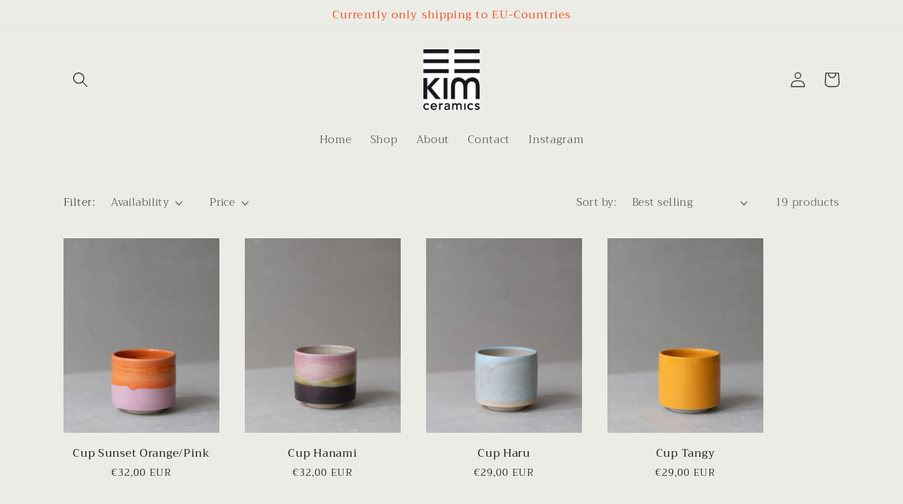

--- FILE ---
content_type: text/html; charset=utf-8
request_url: https://kim-ceramics.com/collections/cups-1
body_size: 28356
content:
<!doctype html>
<html class="no-js" lang="en">
  <head>
    <meta charset="utf-8">
    <meta http-equiv="X-UA-Compatible" content="IE=edge">
    <meta name="viewport" content="width=device-width,initial-scale=1">
    <meta name="theme-color" content="">
    <link rel="canonical" href="https://kim-ceramics.com/collections/cups-1">
    <link rel="preconnect" href="https://cdn.shopify.com" crossorigin><link rel="icon" type="image/png" href="//kim-ceramics.com/cdn/shop/files/KIM_KC_FIN_oR_a9154b80-7ce4-4a8c-864b-22c83c9892bd.jpg?crop=center&height=32&v=1741531357&width=32"><link rel="preconnect" href="https://fonts.shopifycdn.com" crossorigin><title>
      Cups
 &ndash; KimCeramics</title>

    
      <meta name="description" content="handmade stoneware cups">
    

    

<meta property="og:site_name" content="KimCeramics">
<meta property="og:url" content="https://kim-ceramics.com/collections/cups-1">
<meta property="og:title" content="Cups">
<meta property="og:type" content="website">
<meta property="og:description" content="handmade stoneware cups"><meta property="og:image" content="http://kim-ceramics.com/cdn/shop/collections/A6CED3E1-A12C-4E33-9A73-497E8DEB8F00.png?v=1741962749">
  <meta property="og:image:secure_url" content="https://kim-ceramics.com/cdn/shop/collections/A6CED3E1-A12C-4E33-9A73-497E8DEB8F00.png?v=1741962749">
  <meta property="og:image:width" content="2048">
  <meta property="og:image:height" content="2048"><meta name="twitter:card" content="summary_large_image">
<meta name="twitter:title" content="Cups">
<meta name="twitter:description" content="handmade stoneware cups">


    <script src="//kim-ceramics.com/cdn/shop/t/9/assets/global.js?v=24850326154503943211658837048" defer="defer"></script>
    <script>window.performance && window.performance.mark && window.performance.mark('shopify.content_for_header.start');</script><meta name="facebook-domain-verification" content="lqgf1q8jemunq08dz6pn0rnfpojf3i">
<meta id="shopify-digital-wallet" name="shopify-digital-wallet" content="/49563140260/digital_wallets/dialog">
<meta name="shopify-checkout-api-token" content="d77d34f092891709c2a9bd48844470e5">
<meta id="in-context-paypal-metadata" data-shop-id="49563140260" data-venmo-supported="false" data-environment="production" data-locale="en_US" data-paypal-v4="true" data-currency="EUR">
<link rel="alternate" type="application/atom+xml" title="Feed" href="/collections/cups-1.atom" />
<link rel="alternate" type="application/json+oembed" href="https://kim-ceramics.com/collections/cups-1.oembed">
<script async="async" src="/checkouts/internal/preloads.js?locale=en-DE"></script>
<script id="apple-pay-shop-capabilities" type="application/json">{"shopId":49563140260,"countryCode":"DE","currencyCode":"EUR","merchantCapabilities":["supports3DS"],"merchantId":"gid:\/\/shopify\/Shop\/49563140260","merchantName":"KimCeramics","requiredBillingContactFields":["postalAddress","email"],"requiredShippingContactFields":["postalAddress","email"],"shippingType":"shipping","supportedNetworks":["visa","maestro","masterCard","amex"],"total":{"type":"pending","label":"KimCeramics","amount":"1.00"},"shopifyPaymentsEnabled":true,"supportsSubscriptions":true}</script>
<script id="shopify-features" type="application/json">{"accessToken":"d77d34f092891709c2a9bd48844470e5","betas":["rich-media-storefront-analytics"],"domain":"kim-ceramics.com","predictiveSearch":true,"shopId":49563140260,"locale":"en"}</script>
<script>var Shopify = Shopify || {};
Shopify.shop = "kimceramics.myshopify.com";
Shopify.locale = "en";
Shopify.currency = {"active":"EUR","rate":"1.0"};
Shopify.country = "DE";
Shopify.theme = {"name":"Studio","id":133243470088,"schema_name":"Studio","schema_version":"3.0.1","theme_store_id":1431,"role":"main"};
Shopify.theme.handle = "null";
Shopify.theme.style = {"id":null,"handle":null};
Shopify.cdnHost = "kim-ceramics.com/cdn";
Shopify.routes = Shopify.routes || {};
Shopify.routes.root = "/";</script>
<script type="module">!function(o){(o.Shopify=o.Shopify||{}).modules=!0}(window);</script>
<script>!function(o){function n(){var o=[];function n(){o.push(Array.prototype.slice.apply(arguments))}return n.q=o,n}var t=o.Shopify=o.Shopify||{};t.loadFeatures=n(),t.autoloadFeatures=n()}(window);</script>
<script id="shop-js-analytics" type="application/json">{"pageType":"collection"}</script>
<script defer="defer" async type="module" src="//kim-ceramics.com/cdn/shopifycloud/shop-js/modules/v2/client.init-shop-cart-sync_BT-GjEfc.en.esm.js"></script>
<script defer="defer" async type="module" src="//kim-ceramics.com/cdn/shopifycloud/shop-js/modules/v2/chunk.common_D58fp_Oc.esm.js"></script>
<script defer="defer" async type="module" src="//kim-ceramics.com/cdn/shopifycloud/shop-js/modules/v2/chunk.modal_xMitdFEc.esm.js"></script>
<script type="module">
  await import("//kim-ceramics.com/cdn/shopifycloud/shop-js/modules/v2/client.init-shop-cart-sync_BT-GjEfc.en.esm.js");
await import("//kim-ceramics.com/cdn/shopifycloud/shop-js/modules/v2/chunk.common_D58fp_Oc.esm.js");
await import("//kim-ceramics.com/cdn/shopifycloud/shop-js/modules/v2/chunk.modal_xMitdFEc.esm.js");

  window.Shopify.SignInWithShop?.initShopCartSync?.({"fedCMEnabled":true,"windoidEnabled":true});

</script>
<script id="__st">var __st={"a":49563140260,"offset":3600,"reqid":"4af0eebb-2ecb-4130-a1fa-cc9b5336cc4c-1769410445","pageurl":"kim-ceramics.com\/collections\/cups-1","u":"5fd43714b081","p":"collection","rtyp":"collection","rid":499407945992};</script>
<script>window.ShopifyPaypalV4VisibilityTracking = true;</script>
<script id="captcha-bootstrap">!function(){'use strict';const t='contact',e='account',n='new_comment',o=[[t,t],['blogs',n],['comments',n],[t,'customer']],c=[[e,'customer_login'],[e,'guest_login'],[e,'recover_customer_password'],[e,'create_customer']],r=t=>t.map((([t,e])=>`form[action*='/${t}']:not([data-nocaptcha='true']) input[name='form_type'][value='${e}']`)).join(','),a=t=>()=>t?[...document.querySelectorAll(t)].map((t=>t.form)):[];function s(){const t=[...o],e=r(t);return a(e)}const i='password',u='form_key',d=['recaptcha-v3-token','g-recaptcha-response','h-captcha-response',i],f=()=>{try{return window.sessionStorage}catch{return}},m='__shopify_v',_=t=>t.elements[u];function p(t,e,n=!1){try{const o=window.sessionStorage,c=JSON.parse(o.getItem(e)),{data:r}=function(t){const{data:e,action:n}=t;return t[m]||n?{data:e,action:n}:{data:t,action:n}}(c);for(const[e,n]of Object.entries(r))t.elements[e]&&(t.elements[e].value=n);n&&o.removeItem(e)}catch(o){console.error('form repopulation failed',{error:o})}}const l='form_type',E='cptcha';function T(t){t.dataset[E]=!0}const w=window,h=w.document,L='Shopify',v='ce_forms',y='captcha';let A=!1;((t,e)=>{const n=(g='f06e6c50-85a8-45c8-87d0-21a2b65856fe',I='https://cdn.shopify.com/shopifycloud/storefront-forms-hcaptcha/ce_storefront_forms_captcha_hcaptcha.v1.5.2.iife.js',D={infoText:'Protected by hCaptcha',privacyText:'Privacy',termsText:'Terms'},(t,e,n)=>{const o=w[L][v],c=o.bindForm;if(c)return c(t,g,e,D).then(n);var r;o.q.push([[t,g,e,D],n]),r=I,A||(h.body.append(Object.assign(h.createElement('script'),{id:'captcha-provider',async:!0,src:r})),A=!0)});var g,I,D;w[L]=w[L]||{},w[L][v]=w[L][v]||{},w[L][v].q=[],w[L][y]=w[L][y]||{},w[L][y].protect=function(t,e){n(t,void 0,e),T(t)},Object.freeze(w[L][y]),function(t,e,n,w,h,L){const[v,y,A,g]=function(t,e,n){const i=e?o:[],u=t?c:[],d=[...i,...u],f=r(d),m=r(i),_=r(d.filter((([t,e])=>n.includes(e))));return[a(f),a(m),a(_),s()]}(w,h,L),I=t=>{const e=t.target;return e instanceof HTMLFormElement?e:e&&e.form},D=t=>v().includes(t);t.addEventListener('submit',(t=>{const e=I(t);if(!e)return;const n=D(e)&&!e.dataset.hcaptchaBound&&!e.dataset.recaptchaBound,o=_(e),c=g().includes(e)&&(!o||!o.value);(n||c)&&t.preventDefault(),c&&!n&&(function(t){try{if(!f())return;!function(t){const e=f();if(!e)return;const n=_(t);if(!n)return;const o=n.value;o&&e.removeItem(o)}(t);const e=Array.from(Array(32),(()=>Math.random().toString(36)[2])).join('');!function(t,e){_(t)||t.append(Object.assign(document.createElement('input'),{type:'hidden',name:u})),t.elements[u].value=e}(t,e),function(t,e){const n=f();if(!n)return;const o=[...t.querySelectorAll(`input[type='${i}']`)].map((({name:t})=>t)),c=[...d,...o],r={};for(const[a,s]of new FormData(t).entries())c.includes(a)||(r[a]=s);n.setItem(e,JSON.stringify({[m]:1,action:t.action,data:r}))}(t,e)}catch(e){console.error('failed to persist form',e)}}(e),e.submit())}));const S=(t,e)=>{t&&!t.dataset[E]&&(n(t,e.some((e=>e===t))),T(t))};for(const o of['focusin','change'])t.addEventListener(o,(t=>{const e=I(t);D(e)&&S(e,y())}));const B=e.get('form_key'),M=e.get(l),P=B&&M;t.addEventListener('DOMContentLoaded',(()=>{const t=y();if(P)for(const e of t)e.elements[l].value===M&&p(e,B);[...new Set([...A(),...v().filter((t=>'true'===t.dataset.shopifyCaptcha))])].forEach((e=>S(e,t)))}))}(h,new URLSearchParams(w.location.search),n,t,e,['guest_login'])})(!0,!0)}();</script>
<script integrity="sha256-4kQ18oKyAcykRKYeNunJcIwy7WH5gtpwJnB7kiuLZ1E=" data-source-attribution="shopify.loadfeatures" defer="defer" src="//kim-ceramics.com/cdn/shopifycloud/storefront/assets/storefront/load_feature-a0a9edcb.js" crossorigin="anonymous"></script>
<script data-source-attribution="shopify.dynamic_checkout.dynamic.init">var Shopify=Shopify||{};Shopify.PaymentButton=Shopify.PaymentButton||{isStorefrontPortableWallets:!0,init:function(){window.Shopify.PaymentButton.init=function(){};var t=document.createElement("script");t.src="https://kim-ceramics.com/cdn/shopifycloud/portable-wallets/latest/portable-wallets.en.js",t.type="module",document.head.appendChild(t)}};
</script>
<script data-source-attribution="shopify.dynamic_checkout.buyer_consent">
  function portableWalletsHideBuyerConsent(e){var t=document.getElementById("shopify-buyer-consent"),n=document.getElementById("shopify-subscription-policy-button");t&&n&&(t.classList.add("hidden"),t.setAttribute("aria-hidden","true"),n.removeEventListener("click",e))}function portableWalletsShowBuyerConsent(e){var t=document.getElementById("shopify-buyer-consent"),n=document.getElementById("shopify-subscription-policy-button");t&&n&&(t.classList.remove("hidden"),t.removeAttribute("aria-hidden"),n.addEventListener("click",e))}window.Shopify?.PaymentButton&&(window.Shopify.PaymentButton.hideBuyerConsent=portableWalletsHideBuyerConsent,window.Shopify.PaymentButton.showBuyerConsent=portableWalletsShowBuyerConsent);
</script>
<script data-source-attribution="shopify.dynamic_checkout.cart.bootstrap">document.addEventListener("DOMContentLoaded",(function(){function t(){return document.querySelector("shopify-accelerated-checkout-cart, shopify-accelerated-checkout")}if(t())Shopify.PaymentButton.init();else{new MutationObserver((function(e,n){t()&&(Shopify.PaymentButton.init(),n.disconnect())})).observe(document.body,{childList:!0,subtree:!0})}}));
</script>
<script id='scb4127' type='text/javascript' async='' src='https://kim-ceramics.com/cdn/shopifycloud/privacy-banner/storefront-banner.js'></script><link id="shopify-accelerated-checkout-styles" rel="stylesheet" media="screen" href="https://kim-ceramics.com/cdn/shopifycloud/portable-wallets/latest/accelerated-checkout-backwards-compat.css" crossorigin="anonymous">
<style id="shopify-accelerated-checkout-cart">
        #shopify-buyer-consent {
  margin-top: 1em;
  display: inline-block;
  width: 100%;
}

#shopify-buyer-consent.hidden {
  display: none;
}

#shopify-subscription-policy-button {
  background: none;
  border: none;
  padding: 0;
  text-decoration: underline;
  font-size: inherit;
  cursor: pointer;
}

#shopify-subscription-policy-button::before {
  box-shadow: none;
}

      </style>
<script id="sections-script" data-sections="header,footer" defer="defer" src="//kim-ceramics.com/cdn/shop/t/9/compiled_assets/scripts.js?v=1418"></script>
<script>window.performance && window.performance.mark && window.performance.mark('shopify.content_for_header.end');</script>


    <style data-shopify>
      @font-face {
  font-family: Trirong;
  font-weight: 300;
  font-style: normal;
  font-display: swap;
  src: url("//kim-ceramics.com/cdn/fonts/trirong/trirong_n3.20e715e45e9574a31fa3f43d52c7c395e835e6b5.woff2") format("woff2"),
       url("//kim-ceramics.com/cdn/fonts/trirong/trirong_n3.9ba8bc43584d6c50663c6d5a2c45330db835e987.woff") format("woff");
}

      @font-face {
  font-family: Trirong;
  font-weight: 700;
  font-style: normal;
  font-display: swap;
  src: url("//kim-ceramics.com/cdn/fonts/trirong/trirong_n7.a33ed6536f9a7c6d7a9d0b52e1e13fd44f544eff.woff2") format("woff2"),
       url("//kim-ceramics.com/cdn/fonts/trirong/trirong_n7.cdb88d0f8e5c427b393745c8cdeb8bc085cbacff.woff") format("woff");
}

      @font-face {
  font-family: Trirong;
  font-weight: 300;
  font-style: italic;
  font-display: swap;
  src: url("//kim-ceramics.com/cdn/fonts/trirong/trirong_i3.311b1f5fed0bf4f4085435395e8cfffc751b3dfb.woff2") format("woff2"),
       url("//kim-ceramics.com/cdn/fonts/trirong/trirong_i3.ce291a56808badda1858dac61e4ddcc6f8b5383a.woff") format("woff");
}

      @font-face {
  font-family: Trirong;
  font-weight: 700;
  font-style: italic;
  font-display: swap;
  src: url("//kim-ceramics.com/cdn/fonts/trirong/trirong_i7.0a12b233073555ab8fbb6a4daaa950731de27544.woff2") format("woff2"),
       url("//kim-ceramics.com/cdn/fonts/trirong/trirong_i7.3425495581434e8c758c3f19251e34b0b1f89e77.woff") format("woff");
}

      @font-face {
  font-family: Trirong;
  font-weight: 400;
  font-style: normal;
  font-display: swap;
  src: url("//kim-ceramics.com/cdn/fonts/trirong/trirong_n4.46b40419aaa69bf77077c3108d75dad5a0318d4b.woff2") format("woff2"),
       url("//kim-ceramics.com/cdn/fonts/trirong/trirong_n4.97753898e63cd7e164ad614681eba2c7fe577190.woff") format("woff");
}


      :root {
        --font-body-family: Trirong, serif;
        --font-body-style: normal;
        --font-body-weight: 300;
        --font-body-weight-bold: 600;

        --font-heading-family: Trirong, serif;
        --font-heading-style: normal;
        --font-heading-weight: 400;

        --font-body-scale: 1.1;
        --font-heading-scale: 1.0909090909090908;

        --color-base-text: 22, 21, 22;
        --color-shadow: 22, 21, 22;
        --color-base-background-1: 236, 236, 231;
        --color-base-background-2: 252, 252, 252;
        --color-base-solid-button-labels: 249, 78, 28;
        --color-base-outline-button-labels: 241, 100, 21;
        --color-base-accent-1: 183, 186, 201;
        --color-base-accent-2: 236, 236, 231;
        --payment-terms-background-color: #ecece7;

        --gradient-base-background-1: #ecece7;
        --gradient-base-background-2: #fcfcfc;
        --gradient-base-accent-1: #b7bac9;
        --gradient-base-accent-2: #ecece7;

        --media-padding: px;
        --media-border-opacity: 0.05;
        --media-border-width: 0px;
        --media-radius: 0px;
        --media-shadow-opacity: 0.0;
        --media-shadow-horizontal-offset: 0px;
        --media-shadow-vertical-offset: 0px;
        --media-shadow-blur-radius: 0px;
        --media-shadow-visible: 0;

        --page-width: 110rem;
        --page-width-margin: 0rem;

        --card-image-padding: 0.0rem;
        --card-corner-radius: 0.0rem;
        --card-text-alignment: center;
        --card-border-width: 0.0rem;
        --card-border-opacity: 0.0;
        --card-shadow-opacity: 0.1;
        --card-shadow-visible: 1;
        --card-shadow-horizontal-offset: 0.0rem;
        --card-shadow-vertical-offset: 0.0rem;
        --card-shadow-blur-radius: 0.0rem;

        --badge-corner-radius: 4.0rem;

        --popup-border-width: 0px;
        --popup-border-opacity: 0.1;
        --popup-corner-radius: 0px;
        --popup-shadow-opacity: 0.1;
        --popup-shadow-horizontal-offset: 6px;
        --popup-shadow-vertical-offset: 6px;
        --popup-shadow-blur-radius: 25px;

        --drawer-border-width: 1px;
        --drawer-border-opacity: 0.1;
        --drawer-shadow-opacity: 0.0;
        --drawer-shadow-horizontal-offset: 0px;
        --drawer-shadow-vertical-offset: 0px;
        --drawer-shadow-blur-radius: 0px;

        --spacing-sections-desktop: 0px;
        --spacing-sections-mobile: 0px;

        --grid-desktop-vertical-spacing: 40px;
        --grid-desktop-horizontal-spacing: 36px;
        --grid-mobile-vertical-spacing: 20px;
        --grid-mobile-horizontal-spacing: 18px;

        --text-boxes-border-opacity: 0.0;
        --text-boxes-border-width: 0px;
        --text-boxes-radius: 0px;
        --text-boxes-shadow-opacity: 0.0;
        --text-boxes-shadow-visible: 0;
        --text-boxes-shadow-horizontal-offset: 0px;
        --text-boxes-shadow-vertical-offset: 0px;
        --text-boxes-shadow-blur-radius: 0px;

        --buttons-radius: 40px;
        --buttons-radius-outset: 41px;
        --buttons-border-width: 1px;
        --buttons-border-opacity: 1.0;
        --buttons-shadow-opacity: 0.0;
        --buttons-shadow-visible: 0;
        --buttons-shadow-horizontal-offset: 0px;
        --buttons-shadow-vertical-offset: 0px;
        --buttons-shadow-blur-radius: 5px;
        --buttons-border-offset: 0.3px;

        --inputs-radius: 2px;
        --inputs-border-width: 1px;
        --inputs-border-opacity: 0.15;
        --inputs-shadow-opacity: 0.05;
        --inputs-shadow-horizontal-offset: 2px;
        --inputs-margin-offset: 2px;
        --inputs-shadow-vertical-offset: 2px;
        --inputs-shadow-blur-radius: 5px;
        --inputs-radius-outset: 3px;

        --variant-pills-radius: 40px;
        --variant-pills-border-width: 1px;
        --variant-pills-border-opacity: 0.55;
        --variant-pills-shadow-opacity: 0.0;
        --variant-pills-shadow-horizontal-offset: 0px;
        --variant-pills-shadow-vertical-offset: 0px;
        --variant-pills-shadow-blur-radius: 0px;
      }

      *,
      *::before,
      *::after {
        box-sizing: inherit;
      }

      html {
        box-sizing: border-box;
        font-size: calc(var(--font-body-scale) * 62.5%);
        height: 100%;
      }

      body {
        display: grid;
        grid-template-rows: auto auto 1fr auto;
        grid-template-columns: 100%;
        min-height: 100%;
        margin: 0;
        font-size: 1.5rem;
        letter-spacing: 0.06rem;
        line-height: calc(1 + 0.8 / var(--font-body-scale));
        font-family: var(--font-body-family);
        font-style: var(--font-body-style);
        font-weight: var(--font-body-weight);
      }

      @media screen and (min-width: 750px) {
        body {
          font-size: 1.6rem;
        }
      }
    </style>

    <link href="//kim-ceramics.com/cdn/shop/t/9/assets/base.css?v=38967794051960787591742333487" rel="stylesheet" type="text/css" media="all" />
<link rel="preload" as="font" href="//kim-ceramics.com/cdn/fonts/trirong/trirong_n3.20e715e45e9574a31fa3f43d52c7c395e835e6b5.woff2" type="font/woff2" crossorigin><link rel="preload" as="font" href="//kim-ceramics.com/cdn/fonts/trirong/trirong_n4.46b40419aaa69bf77077c3108d75dad5a0318d4b.woff2" type="font/woff2" crossorigin><link rel="stylesheet" href="//kim-ceramics.com/cdn/shop/t/9/assets/component-predictive-search.css?v=165644661289088488651658837047" media="print" onload="this.media='all'"><script>document.documentElement.className = document.documentElement.className.replace('no-js', 'js');
    if (Shopify.designMode) {
      document.documentElement.classList.add('shopify-design-mode');
    }
    </script>
  <link href="https://monorail-edge.shopifysvc.com" rel="dns-prefetch">
<script>(function(){if ("sendBeacon" in navigator && "performance" in window) {try {var session_token_from_headers = performance.getEntriesByType('navigation')[0].serverTiming.find(x => x.name == '_s').description;} catch {var session_token_from_headers = undefined;}var session_cookie_matches = document.cookie.match(/_shopify_s=([^;]*)/);var session_token_from_cookie = session_cookie_matches && session_cookie_matches.length === 2 ? session_cookie_matches[1] : "";var session_token = session_token_from_headers || session_token_from_cookie || "";function handle_abandonment_event(e) {var entries = performance.getEntries().filter(function(entry) {return /monorail-edge.shopifysvc.com/.test(entry.name);});if (!window.abandonment_tracked && entries.length === 0) {window.abandonment_tracked = true;var currentMs = Date.now();var navigation_start = performance.timing.navigationStart;var payload = {shop_id: 49563140260,url: window.location.href,navigation_start,duration: currentMs - navigation_start,session_token,page_type: "collection"};window.navigator.sendBeacon("https://monorail-edge.shopifysvc.com/v1/produce", JSON.stringify({schema_id: "online_store_buyer_site_abandonment/1.1",payload: payload,metadata: {event_created_at_ms: currentMs,event_sent_at_ms: currentMs}}));}}window.addEventListener('pagehide', handle_abandonment_event);}}());</script>
<script id="web-pixels-manager-setup">(function e(e,d,r,n,o){if(void 0===o&&(o={}),!Boolean(null===(a=null===(i=window.Shopify)||void 0===i?void 0:i.analytics)||void 0===a?void 0:a.replayQueue)){var i,a;window.Shopify=window.Shopify||{};var t=window.Shopify;t.analytics=t.analytics||{};var s=t.analytics;s.replayQueue=[],s.publish=function(e,d,r){return s.replayQueue.push([e,d,r]),!0};try{self.performance.mark("wpm:start")}catch(e){}var l=function(){var e={modern:/Edge?\/(1{2}[4-9]|1[2-9]\d|[2-9]\d{2}|\d{4,})\.\d+(\.\d+|)|Firefox\/(1{2}[4-9]|1[2-9]\d|[2-9]\d{2}|\d{4,})\.\d+(\.\d+|)|Chrom(ium|e)\/(9{2}|\d{3,})\.\d+(\.\d+|)|(Maci|X1{2}).+ Version\/(15\.\d+|(1[6-9]|[2-9]\d|\d{3,})\.\d+)([,.]\d+|)( \(\w+\)|)( Mobile\/\w+|) Safari\/|Chrome.+OPR\/(9{2}|\d{3,})\.\d+\.\d+|(CPU[ +]OS|iPhone[ +]OS|CPU[ +]iPhone|CPU IPhone OS|CPU iPad OS)[ +]+(15[._]\d+|(1[6-9]|[2-9]\d|\d{3,})[._]\d+)([._]\d+|)|Android:?[ /-](13[3-9]|1[4-9]\d|[2-9]\d{2}|\d{4,})(\.\d+|)(\.\d+|)|Android.+Firefox\/(13[5-9]|1[4-9]\d|[2-9]\d{2}|\d{4,})\.\d+(\.\d+|)|Android.+Chrom(ium|e)\/(13[3-9]|1[4-9]\d|[2-9]\d{2}|\d{4,})\.\d+(\.\d+|)|SamsungBrowser\/([2-9]\d|\d{3,})\.\d+/,legacy:/Edge?\/(1[6-9]|[2-9]\d|\d{3,})\.\d+(\.\d+|)|Firefox\/(5[4-9]|[6-9]\d|\d{3,})\.\d+(\.\d+|)|Chrom(ium|e)\/(5[1-9]|[6-9]\d|\d{3,})\.\d+(\.\d+|)([\d.]+$|.*Safari\/(?![\d.]+ Edge\/[\d.]+$))|(Maci|X1{2}).+ Version\/(10\.\d+|(1[1-9]|[2-9]\d|\d{3,})\.\d+)([,.]\d+|)( \(\w+\)|)( Mobile\/\w+|) Safari\/|Chrome.+OPR\/(3[89]|[4-9]\d|\d{3,})\.\d+\.\d+|(CPU[ +]OS|iPhone[ +]OS|CPU[ +]iPhone|CPU IPhone OS|CPU iPad OS)[ +]+(10[._]\d+|(1[1-9]|[2-9]\d|\d{3,})[._]\d+)([._]\d+|)|Android:?[ /-](13[3-9]|1[4-9]\d|[2-9]\d{2}|\d{4,})(\.\d+|)(\.\d+|)|Mobile Safari.+OPR\/([89]\d|\d{3,})\.\d+\.\d+|Android.+Firefox\/(13[5-9]|1[4-9]\d|[2-9]\d{2}|\d{4,})\.\d+(\.\d+|)|Android.+Chrom(ium|e)\/(13[3-9]|1[4-9]\d|[2-9]\d{2}|\d{4,})\.\d+(\.\d+|)|Android.+(UC? ?Browser|UCWEB|U3)[ /]?(15\.([5-9]|\d{2,})|(1[6-9]|[2-9]\d|\d{3,})\.\d+)\.\d+|SamsungBrowser\/(5\.\d+|([6-9]|\d{2,})\.\d+)|Android.+MQ{2}Browser\/(14(\.(9|\d{2,})|)|(1[5-9]|[2-9]\d|\d{3,})(\.\d+|))(\.\d+|)|K[Aa][Ii]OS\/(3\.\d+|([4-9]|\d{2,})\.\d+)(\.\d+|)/},d=e.modern,r=e.legacy,n=navigator.userAgent;return n.match(d)?"modern":n.match(r)?"legacy":"unknown"}(),u="modern"===l?"modern":"legacy",c=(null!=n?n:{modern:"",legacy:""})[u],f=function(e){return[e.baseUrl,"/wpm","/b",e.hashVersion,"modern"===e.buildTarget?"m":"l",".js"].join("")}({baseUrl:d,hashVersion:r,buildTarget:u}),m=function(e){var d=e.version,r=e.bundleTarget,n=e.surface,o=e.pageUrl,i=e.monorailEndpoint;return{emit:function(e){var a=e.status,t=e.errorMsg,s=(new Date).getTime(),l=JSON.stringify({metadata:{event_sent_at_ms:s},events:[{schema_id:"web_pixels_manager_load/3.1",payload:{version:d,bundle_target:r,page_url:o,status:a,surface:n,error_msg:t},metadata:{event_created_at_ms:s}}]});if(!i)return console&&console.warn&&console.warn("[Web Pixels Manager] No Monorail endpoint provided, skipping logging."),!1;try{return self.navigator.sendBeacon.bind(self.navigator)(i,l)}catch(e){}var u=new XMLHttpRequest;try{return u.open("POST",i,!0),u.setRequestHeader("Content-Type","text/plain"),u.send(l),!0}catch(e){return console&&console.warn&&console.warn("[Web Pixels Manager] Got an unhandled error while logging to Monorail."),!1}}}}({version:r,bundleTarget:l,surface:e.surface,pageUrl:self.location.href,monorailEndpoint:e.monorailEndpoint});try{o.browserTarget=l,function(e){var d=e.src,r=e.async,n=void 0===r||r,o=e.onload,i=e.onerror,a=e.sri,t=e.scriptDataAttributes,s=void 0===t?{}:t,l=document.createElement("script"),u=document.querySelector("head"),c=document.querySelector("body");if(l.async=n,l.src=d,a&&(l.integrity=a,l.crossOrigin="anonymous"),s)for(var f in s)if(Object.prototype.hasOwnProperty.call(s,f))try{l.dataset[f]=s[f]}catch(e){}if(o&&l.addEventListener("load",o),i&&l.addEventListener("error",i),u)u.appendChild(l);else{if(!c)throw new Error("Did not find a head or body element to append the script");c.appendChild(l)}}({src:f,async:!0,onload:function(){if(!function(){var e,d;return Boolean(null===(d=null===(e=window.Shopify)||void 0===e?void 0:e.analytics)||void 0===d?void 0:d.initialized)}()){var d=window.webPixelsManager.init(e)||void 0;if(d){var r=window.Shopify.analytics;r.replayQueue.forEach((function(e){var r=e[0],n=e[1],o=e[2];d.publishCustomEvent(r,n,o)})),r.replayQueue=[],r.publish=d.publishCustomEvent,r.visitor=d.visitor,r.initialized=!0}}},onerror:function(){return m.emit({status:"failed",errorMsg:"".concat(f," has failed to load")})},sri:function(e){var d=/^sha384-[A-Za-z0-9+/=]+$/;return"string"==typeof e&&d.test(e)}(c)?c:"",scriptDataAttributes:o}),m.emit({status:"loading"})}catch(e){m.emit({status:"failed",errorMsg:(null==e?void 0:e.message)||"Unknown error"})}}})({shopId: 49563140260,storefrontBaseUrl: "https://kim-ceramics.com",extensionsBaseUrl: "https://extensions.shopifycdn.com/cdn/shopifycloud/web-pixels-manager",monorailEndpoint: "https://monorail-edge.shopifysvc.com/unstable/produce_batch",surface: "storefront-renderer",enabledBetaFlags: ["2dca8a86"],webPixelsConfigList: [{"id":"325222664","configuration":"{\"pixel_id\":\"2079538822228559\",\"pixel_type\":\"facebook_pixel\",\"metaapp_system_user_token\":\"-\"}","eventPayloadVersion":"v1","runtimeContext":"OPEN","scriptVersion":"ca16bc87fe92b6042fbaa3acc2fbdaa6","type":"APP","apiClientId":2329312,"privacyPurposes":["ANALYTICS","MARKETING","SALE_OF_DATA"],"dataSharingAdjustments":{"protectedCustomerApprovalScopes":["read_customer_address","read_customer_email","read_customer_name","read_customer_personal_data","read_customer_phone"]}},{"id":"shopify-app-pixel","configuration":"{}","eventPayloadVersion":"v1","runtimeContext":"STRICT","scriptVersion":"0450","apiClientId":"shopify-pixel","type":"APP","privacyPurposes":["ANALYTICS","MARKETING"]},{"id":"shopify-custom-pixel","eventPayloadVersion":"v1","runtimeContext":"LAX","scriptVersion":"0450","apiClientId":"shopify-pixel","type":"CUSTOM","privacyPurposes":["ANALYTICS","MARKETING"]}],isMerchantRequest: false,initData: {"shop":{"name":"KimCeramics","paymentSettings":{"currencyCode":"EUR"},"myshopifyDomain":"kimceramics.myshopify.com","countryCode":"DE","storefrontUrl":"https:\/\/kim-ceramics.com"},"customer":null,"cart":null,"checkout":null,"productVariants":[],"purchasingCompany":null},},"https://kim-ceramics.com/cdn","fcfee988w5aeb613cpc8e4bc33m6693e112",{"modern":"","legacy":""},{"shopId":"49563140260","storefrontBaseUrl":"https:\/\/kim-ceramics.com","extensionBaseUrl":"https:\/\/extensions.shopifycdn.com\/cdn\/shopifycloud\/web-pixels-manager","surface":"storefront-renderer","enabledBetaFlags":"[\"2dca8a86\"]","isMerchantRequest":"false","hashVersion":"fcfee988w5aeb613cpc8e4bc33m6693e112","publish":"custom","events":"[[\"page_viewed\",{}],[\"collection_viewed\",{\"collection\":{\"id\":\"499407945992\",\"title\":\"Cups\",\"productVariants\":[{\"price\":{\"amount\":32.0,\"currencyCode\":\"EUR\"},\"product\":{\"title\":\"Cup Sunset Orange\/Pink\",\"vendor\":\"KimCeramics\",\"id\":\"8279575658760\",\"untranslatedTitle\":\"Cup Sunset Orange\/Pink\",\"url\":\"\/products\/cup-sunset-orange-pink\",\"type\":\"\"},\"id\":\"44567023354120\",\"image\":{\"src\":\"\/\/kim-ceramics.com\/cdn\/shop\/files\/IMG_5158.jpg?v=1741884034\"},\"sku\":\"\",\"title\":\"Default Title\",\"untranslatedTitle\":\"Default Title\"},{\"price\":{\"amount\":32.0,\"currencyCode\":\"EUR\"},\"product\":{\"title\":\"Cup Hanami\",\"vendor\":\"KimCeramics\",\"id\":\"8285059285256\",\"untranslatedTitle\":\"Cup Hanami\",\"url\":\"\/products\/cup-hanami\",\"type\":\"\"},\"id\":\"44578416656648\",\"image\":{\"src\":\"\/\/kim-ceramics.com\/cdn\/shop\/files\/IMG_5161.jpg?v=1741883929\"},\"sku\":\"\",\"title\":\"Default Title\",\"untranslatedTitle\":\"Default Title\"},{\"price\":{\"amount\":29.0,\"currencyCode\":\"EUR\"},\"product\":{\"title\":\"Cup Haru\",\"vendor\":\"KimCeramics\",\"id\":\"8504419549448\",\"untranslatedTitle\":\"Cup Haru\",\"url\":\"\/products\/cup-haru\",\"type\":\"\"},\"id\":\"45397937815816\",\"image\":{\"src\":\"\/\/kim-ceramics.com\/cdn\/shop\/files\/IMG_5156.jpg?v=1741881984\"},\"sku\":\"\",\"title\":\"Default Title\",\"untranslatedTitle\":\"Default Title\"},{\"price\":{\"amount\":29.0,\"currencyCode\":\"EUR\"},\"product\":{\"title\":\"Cup Tangy\",\"vendor\":\"KimCeramics\",\"id\":\"8285061579016\",\"untranslatedTitle\":\"Cup Tangy\",\"url\":\"\/products\/cup-tangy\",\"type\":\"\"},\"id\":\"44578421178632\",\"image\":{\"src\":\"\/\/kim-ceramics.com\/cdn\/shop\/files\/IMG_5157.jpg?v=1741883799\"},\"sku\":\"\",\"title\":\"Default Title\",\"untranslatedTitle\":\"Default Title\"},{\"price\":{\"amount\":32.0,\"currencyCode\":\"EUR\"},\"product\":{\"title\":\"Cup Sunset Pink\/Orange\",\"vendor\":\"KimCeramics\",\"id\":\"8279575331080\",\"untranslatedTitle\":\"Cup Sunset Pink\/Orange\",\"url\":\"\/products\/cup-sunset-pink-orange\",\"type\":\"\"},\"id\":\"44567022764296\",\"image\":{\"src\":\"\/\/kim-ceramics.com\/cdn\/shop\/files\/IMG_5159.jpg?v=1741884184\"},\"sku\":\"\",\"title\":\"Default Title\",\"untranslatedTitle\":\"Default Title\"},{\"price\":{\"amount\":26.0,\"currencyCode\":\"EUR\"},\"product\":{\"title\":\"Cup Flat Cream\",\"vendor\":\"KimCeramics\",\"id\":\"10068758561032\",\"untranslatedTitle\":\"Cup Flat Cream\",\"url\":\"\/products\/cup-flat-cream\",\"type\":\"\"},\"id\":\"50987099226376\",\"image\":{\"src\":\"\/\/kim-ceramics.com\/cdn\/shop\/files\/IMG_5154.jpg?v=1741885489\"},\"sku\":null,\"title\":\"Default Title\",\"untranslatedTitle\":\"Default Title\"},{\"price\":{\"amount\":29.0,\"currencyCode\":\"EUR\"},\"product\":{\"title\":\"Cup Soft Pink\",\"vendor\":\"KimCeramics\",\"id\":\"10609349853448\",\"untranslatedTitle\":\"Cup Soft Pink\",\"url\":\"\/products\/cup-soft-pink\",\"type\":\"\"},\"id\":\"52855891951880\",\"image\":{\"src\":\"\/\/kim-ceramics.com\/cdn\/shop\/files\/IMG_6612-2-2_f7059b34-4279-4e33-b3d6-b6a3d3075b3b.png?v=1763925170\"},\"sku\":null,\"title\":\"Default Title\",\"untranslatedTitle\":\"Default Title\"},{\"price\":{\"amount\":26.0,\"currencyCode\":\"EUR\"},\"product\":{\"title\":\"Cup Flat Risu\",\"vendor\":\"KimCeramics\",\"id\":\"10068826226952\",\"untranslatedTitle\":\"Cup Flat Risu\",\"url\":\"\/products\/cup-flat-risu\",\"type\":\"\"},\"id\":\"50987286102280\",\"image\":{\"src\":\"\/\/kim-ceramics.com\/cdn\/shop\/files\/IMG_5198.jpg?v=1741886850\"},\"sku\":null,\"title\":\"Default Title\",\"untranslatedTitle\":\"Default Title\"},{\"price\":{\"amount\":22.0,\"currencyCode\":\"EUR\"},\"product\":{\"title\":\"Espresso Cup Mint\",\"vendor\":\"KimCeramics\",\"id\":\"8279094821128\",\"untranslatedTitle\":\"Espresso Cup Mint\",\"url\":\"\/products\/espresso-cup-mint\",\"type\":\"\"},\"id\":\"44564735459592\",\"image\":{\"src\":\"\/\/kim-ceramics.com\/cdn\/shop\/files\/IMG_5147.jpg?v=1741884646\"},\"sku\":\"\",\"title\":\"Default Title\",\"untranslatedTitle\":\"Default Title\"},{\"price\":{\"amount\":29.0,\"currencyCode\":\"EUR\"},\"product\":{\"title\":\"Cup Cream\",\"vendor\":\"KimCeramics\",\"id\":\"8285058433288\",\"untranslatedTitle\":\"Cup Cream\",\"url\":\"\/products\/cup-cream\",\"type\":\"\"},\"id\":\"44578414723336\",\"image\":{\"src\":\"\/\/kim-ceramics.com\/cdn\/shop\/files\/DSC_0238-2.png?v=1763924535\"},\"sku\":\"\",\"title\":\"Default Title\",\"untranslatedTitle\":\"Default Title\"},{\"price\":{\"amount\":22.0,\"currencyCode\":\"EUR\"},\"product\":{\"title\":\"Espresso Cup Yellow\",\"vendor\":\"KimCeramics\",\"id\":\"10068738900232\",\"untranslatedTitle\":\"Espresso Cup Yellow\",\"url\":\"\/products\/espresso-cup-yellow\",\"type\":\"\"},\"id\":\"50987040080136\",\"image\":{\"src\":\"\/\/kim-ceramics.com\/cdn\/shop\/files\/IMG_5148.jpg?v=1741884951\"},\"sku\":null,\"title\":\"Default Title\",\"untranslatedTitle\":\"Default Title\"},{\"price\":{\"amount\":32.0,\"currencyCode\":\"EUR\"},\"product\":{\"title\":\"Cup Cherry\",\"vendor\":\"KimCeramics\",\"id\":\"10068825473288\",\"untranslatedTitle\":\"Cup Cherry\",\"url\":\"\/products\/cup-cherry\",\"type\":\"\"},\"id\":\"50987274830088\",\"image\":{\"src\":\"\/\/kim-ceramics.com\/cdn\/shop\/files\/IMG_5160.jpg?v=1741886742\"},\"sku\":null,\"title\":\"Default Title\",\"untranslatedTitle\":\"Default Title\"},{\"price\":{\"amount\":26.0,\"currencyCode\":\"EUR\"},\"product\":{\"title\":\"Cup Flat Pink\",\"vendor\":\"KimCeramics\",\"id\":\"10068750565640\",\"untranslatedTitle\":\"Cup Flat Pink\",\"url\":\"\/products\/cup-flat-pink\",\"type\":\"\"},\"id\":\"50987086315784\",\"image\":{\"src\":\"\/\/kim-ceramics.com\/cdn\/shop\/files\/IMG_5153.jpg?v=1741885369\"},\"sku\":null,\"title\":\"Default Title\",\"untranslatedTitle\":\"Default Title\"},{\"price\":{\"amount\":26.0,\"currencyCode\":\"EUR\"},\"product\":{\"title\":\"Cup Flat Jade\",\"vendor\":\"KimCeramics\",\"id\":\"10068742045960\",\"untranslatedTitle\":\"Cup Flat Jade\",\"url\":\"\/products\/cup-flat-jade\",\"type\":\"\"},\"id\":\"50987060592904\",\"image\":{\"src\":\"\/\/kim-ceramics.com\/cdn\/shop\/files\/IMG_5152.jpg?v=1741885283\"},\"sku\":null,\"title\":\"Default Title\",\"untranslatedTitle\":\"Default Title\"},{\"price\":{\"amount\":22.0,\"currencyCode\":\"EUR\"},\"product\":{\"title\":\"Espresso Cup Soft Pink\",\"vendor\":\"KimCeramics\",\"id\":\"10068737523976\",\"untranslatedTitle\":\"Espresso Cup Soft Pink\",\"url\":\"\/products\/espresso-cup-soft-pink\",\"type\":\"\"},\"id\":\"50987028939016\",\"image\":{\"src\":\"\/\/kim-ceramics.com\/cdn\/shop\/files\/IMG_5145.jpg?v=1741884836\"},\"sku\":null,\"title\":\"Default Title\",\"untranslatedTitle\":\"Default Title\"},{\"price\":{\"amount\":22.0,\"currencyCode\":\"EUR\"},\"product\":{\"title\":\"Teacup Hosu\",\"vendor\":\"KimCeramics\",\"id\":\"8286787141896\",\"untranslatedTitle\":\"Teacup Hosu\",\"url\":\"\/products\/teacup-hosu-1\",\"type\":\"\"},\"id\":\"44583611990280\",\"image\":{\"src\":\"\/\/kim-ceramics.com\/cdn\/shop\/files\/IMG_5206.jpg?v=1741882681\"},\"sku\":\"\",\"title\":\"Default Title\",\"untranslatedTitle\":\"Default Title\"},{\"price\":{\"amount\":22.0,\"currencyCode\":\"EUR\"},\"product\":{\"title\":\"Teacup Risu\",\"vendor\":\"KimCeramics\",\"id\":\"8286784684296\",\"untranslatedTitle\":\"Teacup Risu\",\"url\":\"\/products\/teacup-risu-1\",\"type\":\"\"},\"id\":\"44583608320264\",\"image\":{\"src\":\"\/\/kim-ceramics.com\/cdn\/shop\/files\/IMG_5150.jpg?v=1741882793\"},\"sku\":\"\",\"title\":\"Default Title\",\"untranslatedTitle\":\"Default Title\"},{\"price\":{\"amount\":22.0,\"currencyCode\":\"EUR\"},\"product\":{\"title\":\"Teacup Cream\",\"vendor\":\"KimCeramics\",\"id\":\"8286779244808\",\"untranslatedTitle\":\"Teacup Cream\",\"url\":\"\/products\/teacup-cream-1\",\"type\":\"\"},\"id\":\"44583593804040\",\"image\":{\"src\":\"\/\/kim-ceramics.com\/cdn\/shop\/files\/IMG_5151.jpg?v=1741882946\"},\"sku\":\"\",\"title\":\"Default Title\",\"untranslatedTitle\":\"Default Title\"},{\"price\":{\"amount\":22.0,\"currencyCode\":\"EUR\"},\"product\":{\"title\":\"Espresso Cup Tangy\",\"vendor\":\"KimCeramics\",\"id\":\"8279093969160\",\"untranslatedTitle\":\"Espresso Cup Tangy\",\"url\":\"\/products\/espresso-cup-tangy\",\"type\":\"\"},\"id\":\"44564729299208\",\"image\":{\"src\":\"\/\/kim-ceramics.com\/cdn\/shop\/files\/IMG_5146.jpg?v=1741884737\"},\"sku\":\"\",\"title\":\"Default Title\",\"untranslatedTitle\":\"Default Title\"}]}}]]"});</script><script>
  window.ShopifyAnalytics = window.ShopifyAnalytics || {};
  window.ShopifyAnalytics.meta = window.ShopifyAnalytics.meta || {};
  window.ShopifyAnalytics.meta.currency = 'EUR';
  var meta = {"products":[{"id":8279575658760,"gid":"gid:\/\/shopify\/Product\/8279575658760","vendor":"KimCeramics","type":"","handle":"cup-sunset-orange-pink","variants":[{"id":44567023354120,"price":3200,"name":"Cup Sunset Orange\/Pink","public_title":null,"sku":""}],"remote":false},{"id":8285059285256,"gid":"gid:\/\/shopify\/Product\/8285059285256","vendor":"KimCeramics","type":"","handle":"cup-hanami","variants":[{"id":44578416656648,"price":3200,"name":"Cup Hanami","public_title":null,"sku":""}],"remote":false},{"id":8504419549448,"gid":"gid:\/\/shopify\/Product\/8504419549448","vendor":"KimCeramics","type":"","handle":"cup-haru","variants":[{"id":45397937815816,"price":2900,"name":"Cup Haru","public_title":null,"sku":""}],"remote":false},{"id":8285061579016,"gid":"gid:\/\/shopify\/Product\/8285061579016","vendor":"KimCeramics","type":"","handle":"cup-tangy","variants":[{"id":44578421178632,"price":2900,"name":"Cup Tangy","public_title":null,"sku":""}],"remote":false},{"id":8279575331080,"gid":"gid:\/\/shopify\/Product\/8279575331080","vendor":"KimCeramics","type":"","handle":"cup-sunset-pink-orange","variants":[{"id":44567022764296,"price":3200,"name":"Cup Sunset Pink\/Orange","public_title":null,"sku":""}],"remote":false},{"id":10068758561032,"gid":"gid:\/\/shopify\/Product\/10068758561032","vendor":"KimCeramics","type":"","handle":"cup-flat-cream","variants":[{"id":50987099226376,"price":2600,"name":"Cup Flat Cream","public_title":null,"sku":null}],"remote":false},{"id":10609349853448,"gid":"gid:\/\/shopify\/Product\/10609349853448","vendor":"KimCeramics","type":"","handle":"cup-soft-pink","variants":[{"id":52855891951880,"price":2900,"name":"Cup Soft Pink","public_title":null,"sku":null}],"remote":false},{"id":10068826226952,"gid":"gid:\/\/shopify\/Product\/10068826226952","vendor":"KimCeramics","type":"","handle":"cup-flat-risu","variants":[{"id":50987286102280,"price":2600,"name":"Cup Flat Risu","public_title":null,"sku":null}],"remote":false},{"id":8279094821128,"gid":"gid:\/\/shopify\/Product\/8279094821128","vendor":"KimCeramics","type":"","handle":"espresso-cup-mint","variants":[{"id":44564735459592,"price":2200,"name":"Espresso Cup Mint","public_title":null,"sku":""}],"remote":false},{"id":8285058433288,"gid":"gid:\/\/shopify\/Product\/8285058433288","vendor":"KimCeramics","type":"","handle":"cup-cream","variants":[{"id":44578414723336,"price":2900,"name":"Cup Cream","public_title":null,"sku":""}],"remote":false},{"id":10068738900232,"gid":"gid:\/\/shopify\/Product\/10068738900232","vendor":"KimCeramics","type":"","handle":"espresso-cup-yellow","variants":[{"id":50987040080136,"price":2200,"name":"Espresso Cup Yellow","public_title":null,"sku":null}],"remote":false},{"id":10068825473288,"gid":"gid:\/\/shopify\/Product\/10068825473288","vendor":"KimCeramics","type":"","handle":"cup-cherry","variants":[{"id":50987274830088,"price":3200,"name":"Cup Cherry","public_title":null,"sku":null}],"remote":false},{"id":10068750565640,"gid":"gid:\/\/shopify\/Product\/10068750565640","vendor":"KimCeramics","type":"","handle":"cup-flat-pink","variants":[{"id":50987086315784,"price":2600,"name":"Cup Flat Pink","public_title":null,"sku":null}],"remote":false},{"id":10068742045960,"gid":"gid:\/\/shopify\/Product\/10068742045960","vendor":"KimCeramics","type":"","handle":"cup-flat-jade","variants":[{"id":50987060592904,"price":2600,"name":"Cup Flat Jade","public_title":null,"sku":null}],"remote":false},{"id":10068737523976,"gid":"gid:\/\/shopify\/Product\/10068737523976","vendor":"KimCeramics","type":"","handle":"espresso-cup-soft-pink","variants":[{"id":50987028939016,"price":2200,"name":"Espresso Cup Soft Pink","public_title":null,"sku":null}],"remote":false},{"id":8286787141896,"gid":"gid:\/\/shopify\/Product\/8286787141896","vendor":"KimCeramics","type":"","handle":"teacup-hosu-1","variants":[{"id":44583611990280,"price":2200,"name":"Teacup Hosu","public_title":null,"sku":""}],"remote":false},{"id":8286784684296,"gid":"gid:\/\/shopify\/Product\/8286784684296","vendor":"KimCeramics","type":"","handle":"teacup-risu-1","variants":[{"id":44583608320264,"price":2200,"name":"Teacup Risu","public_title":null,"sku":""}],"remote":false},{"id":8286779244808,"gid":"gid:\/\/shopify\/Product\/8286779244808","vendor":"KimCeramics","type":"","handle":"teacup-cream-1","variants":[{"id":44583593804040,"price":2200,"name":"Teacup Cream","public_title":null,"sku":""}],"remote":false},{"id":8279093969160,"gid":"gid:\/\/shopify\/Product\/8279093969160","vendor":"KimCeramics","type":"","handle":"espresso-cup-tangy","variants":[{"id":44564729299208,"price":2200,"name":"Espresso Cup Tangy","public_title":null,"sku":""}],"remote":false}],"page":{"pageType":"collection","resourceType":"collection","resourceId":499407945992,"requestId":"4af0eebb-2ecb-4130-a1fa-cc9b5336cc4c-1769410445"}};
  for (var attr in meta) {
    window.ShopifyAnalytics.meta[attr] = meta[attr];
  }
</script>
<script class="analytics">
  (function () {
    var customDocumentWrite = function(content) {
      var jquery = null;

      if (window.jQuery) {
        jquery = window.jQuery;
      } else if (window.Checkout && window.Checkout.$) {
        jquery = window.Checkout.$;
      }

      if (jquery) {
        jquery('body').append(content);
      }
    };

    var hasLoggedConversion = function(token) {
      if (token) {
        return document.cookie.indexOf('loggedConversion=' + token) !== -1;
      }
      return false;
    }

    var setCookieIfConversion = function(token) {
      if (token) {
        var twoMonthsFromNow = new Date(Date.now());
        twoMonthsFromNow.setMonth(twoMonthsFromNow.getMonth() + 2);

        document.cookie = 'loggedConversion=' + token + '; expires=' + twoMonthsFromNow;
      }
    }

    var trekkie = window.ShopifyAnalytics.lib = window.trekkie = window.trekkie || [];
    if (trekkie.integrations) {
      return;
    }
    trekkie.methods = [
      'identify',
      'page',
      'ready',
      'track',
      'trackForm',
      'trackLink'
    ];
    trekkie.factory = function(method) {
      return function() {
        var args = Array.prototype.slice.call(arguments);
        args.unshift(method);
        trekkie.push(args);
        return trekkie;
      };
    };
    for (var i = 0; i < trekkie.methods.length; i++) {
      var key = trekkie.methods[i];
      trekkie[key] = trekkie.factory(key);
    }
    trekkie.load = function(config) {
      trekkie.config = config || {};
      trekkie.config.initialDocumentCookie = document.cookie;
      var first = document.getElementsByTagName('script')[0];
      var script = document.createElement('script');
      script.type = 'text/javascript';
      script.onerror = function(e) {
        var scriptFallback = document.createElement('script');
        scriptFallback.type = 'text/javascript';
        scriptFallback.onerror = function(error) {
                var Monorail = {
      produce: function produce(monorailDomain, schemaId, payload) {
        var currentMs = new Date().getTime();
        var event = {
          schema_id: schemaId,
          payload: payload,
          metadata: {
            event_created_at_ms: currentMs,
            event_sent_at_ms: currentMs
          }
        };
        return Monorail.sendRequest("https://" + monorailDomain + "/v1/produce", JSON.stringify(event));
      },
      sendRequest: function sendRequest(endpointUrl, payload) {
        // Try the sendBeacon API
        if (window && window.navigator && typeof window.navigator.sendBeacon === 'function' && typeof window.Blob === 'function' && !Monorail.isIos12()) {
          var blobData = new window.Blob([payload], {
            type: 'text/plain'
          });

          if (window.navigator.sendBeacon(endpointUrl, blobData)) {
            return true;
          } // sendBeacon was not successful

        } // XHR beacon

        var xhr = new XMLHttpRequest();

        try {
          xhr.open('POST', endpointUrl);
          xhr.setRequestHeader('Content-Type', 'text/plain');
          xhr.send(payload);
        } catch (e) {
          console.log(e);
        }

        return false;
      },
      isIos12: function isIos12() {
        return window.navigator.userAgent.lastIndexOf('iPhone; CPU iPhone OS 12_') !== -1 || window.navigator.userAgent.lastIndexOf('iPad; CPU OS 12_') !== -1;
      }
    };
    Monorail.produce('monorail-edge.shopifysvc.com',
      'trekkie_storefront_load_errors/1.1',
      {shop_id: 49563140260,
      theme_id: 133243470088,
      app_name: "storefront",
      context_url: window.location.href,
      source_url: "//kim-ceramics.com/cdn/s/trekkie.storefront.8d95595f799fbf7e1d32231b9a28fd43b70c67d3.min.js"});

        };
        scriptFallback.async = true;
        scriptFallback.src = '//kim-ceramics.com/cdn/s/trekkie.storefront.8d95595f799fbf7e1d32231b9a28fd43b70c67d3.min.js';
        first.parentNode.insertBefore(scriptFallback, first);
      };
      script.async = true;
      script.src = '//kim-ceramics.com/cdn/s/trekkie.storefront.8d95595f799fbf7e1d32231b9a28fd43b70c67d3.min.js';
      first.parentNode.insertBefore(script, first);
    };
    trekkie.load(
      {"Trekkie":{"appName":"storefront","development":false,"defaultAttributes":{"shopId":49563140260,"isMerchantRequest":null,"themeId":133243470088,"themeCityHash":"4127308572276912222","contentLanguage":"en","currency":"EUR","eventMetadataId":"f14a7120-9136-4906-abe3-b6c396b80a32"},"isServerSideCookieWritingEnabled":true,"monorailRegion":"shop_domain","enabledBetaFlags":["65f19447"]},"Session Attribution":{},"S2S":{"facebookCapiEnabled":false,"source":"trekkie-storefront-renderer","apiClientId":580111}}
    );

    var loaded = false;
    trekkie.ready(function() {
      if (loaded) return;
      loaded = true;

      window.ShopifyAnalytics.lib = window.trekkie;

      var originalDocumentWrite = document.write;
      document.write = customDocumentWrite;
      try { window.ShopifyAnalytics.merchantGoogleAnalytics.call(this); } catch(error) {};
      document.write = originalDocumentWrite;

      window.ShopifyAnalytics.lib.page(null,{"pageType":"collection","resourceType":"collection","resourceId":499407945992,"requestId":"4af0eebb-2ecb-4130-a1fa-cc9b5336cc4c-1769410445","shopifyEmitted":true});

      var match = window.location.pathname.match(/checkouts\/(.+)\/(thank_you|post_purchase)/)
      var token = match? match[1]: undefined;
      if (!hasLoggedConversion(token)) {
        setCookieIfConversion(token);
        window.ShopifyAnalytics.lib.track("Viewed Product Category",{"currency":"EUR","category":"Collection: cups-1","collectionName":"cups-1","collectionId":499407945992,"nonInteraction":true},undefined,undefined,{"shopifyEmitted":true});
      }
    });


        var eventsListenerScript = document.createElement('script');
        eventsListenerScript.async = true;
        eventsListenerScript.src = "//kim-ceramics.com/cdn/shopifycloud/storefront/assets/shop_events_listener-3da45d37.js";
        document.getElementsByTagName('head')[0].appendChild(eventsListenerScript);

})();</script>
<script
  defer
  src="https://kim-ceramics.com/cdn/shopifycloud/perf-kit/shopify-perf-kit-3.0.4.min.js"
  data-application="storefront-renderer"
  data-shop-id="49563140260"
  data-render-region="gcp-us-east1"
  data-page-type="collection"
  data-theme-instance-id="133243470088"
  data-theme-name="Studio"
  data-theme-version="3.0.1"
  data-monorail-region="shop_domain"
  data-resource-timing-sampling-rate="10"
  data-shs="true"
  data-shs-beacon="true"
  data-shs-export-with-fetch="true"
  data-shs-logs-sample-rate="1"
  data-shs-beacon-endpoint="https://kim-ceramics.com/api/collect"
></script>
</head>

  <body class="gradient">
    <a class="skip-to-content-link button visually-hidden" href="#MainContent">
      Skip to content
    </a><div id="shopify-section-announcement-bar" class="shopify-section"><div class="announcement-bar color-accent-2 gradient" role="region" aria-label="Announcement" ><p class="announcement-bar__message h5">
                Currently only shipping to EU-Countries
</p></div><div class="announcement-bar color-accent-1 gradient" role="region" aria-label="Announcement" ></div>
</div>
    <div id="shopify-section-header" class="shopify-section section-header"><link rel="stylesheet" href="//kim-ceramics.com/cdn/shop/t/9/assets/component-list-menu.css?v=151968516119678728991658837048" media="print" onload="this.media='all'">
<link rel="stylesheet" href="//kim-ceramics.com/cdn/shop/t/9/assets/component-search.css?v=96455689198851321781658837046" media="print" onload="this.media='all'">
<link rel="stylesheet" href="//kim-ceramics.com/cdn/shop/t/9/assets/component-menu-drawer.css?v=182311192829367774911658837047" media="print" onload="this.media='all'">
<link rel="stylesheet" href="//kim-ceramics.com/cdn/shop/t/9/assets/component-cart-notification.css?v=119852831333870967341658837046" media="print" onload="this.media='all'">
<link rel="stylesheet" href="//kim-ceramics.com/cdn/shop/t/9/assets/component-cart-items.css?v=23917223812499722491658837049" media="print" onload="this.media='all'"><link rel="stylesheet" href="//kim-ceramics.com/cdn/shop/t/9/assets/component-price.css?v=112673864592427438181658837047" media="print" onload="this.media='all'">
  <link rel="stylesheet" href="//kim-ceramics.com/cdn/shop/t/9/assets/component-loading-overlay.css?v=167310470843593579841658837049" media="print" onload="this.media='all'"><noscript><link href="//kim-ceramics.com/cdn/shop/t/9/assets/component-list-menu.css?v=151968516119678728991658837048" rel="stylesheet" type="text/css" media="all" /></noscript>
<noscript><link href="//kim-ceramics.com/cdn/shop/t/9/assets/component-search.css?v=96455689198851321781658837046" rel="stylesheet" type="text/css" media="all" /></noscript>
<noscript><link href="//kim-ceramics.com/cdn/shop/t/9/assets/component-menu-drawer.css?v=182311192829367774911658837047" rel="stylesheet" type="text/css" media="all" /></noscript>
<noscript><link href="//kim-ceramics.com/cdn/shop/t/9/assets/component-cart-notification.css?v=119852831333870967341658837046" rel="stylesheet" type="text/css" media="all" /></noscript>
<noscript><link href="//kim-ceramics.com/cdn/shop/t/9/assets/component-cart-items.css?v=23917223812499722491658837049" rel="stylesheet" type="text/css" media="all" /></noscript>

<style>
  header-drawer {
    justify-self: start;
    margin-left: -1.2rem;
  }

  .header__heading-logo {
    max-width: 80px;
  }

  @media screen and (min-width: 990px) {
    header-drawer {
      display: none;
    }
  }

  .menu-drawer-container {
    display: flex;
  }

  .list-menu {
    list-style: none;
    padding: 0;
    margin: 0;
  }

  .list-menu--inline {
    display: inline-flex;
    flex-wrap: wrap;
  }

  summary.list-menu__item {
    padding-right: 2.7rem;
  }

  .list-menu__item {
    display: flex;
    align-items: center;
    line-height: calc(1 + 0.3 / var(--font-body-scale));
  }

  .list-menu__item--link {
    text-decoration: none;
    padding-bottom: 1rem;
    padding-top: 1rem;
    line-height: calc(1 + 0.8 / var(--font-body-scale));
  }

  @media screen and (min-width: 750px) {
    .list-menu__item--link {
      padding-bottom: 0.5rem;
      padding-top: 0.5rem;
    }
  }
</style><style data-shopify>.header {
    padding-top: 10px;
    padding-bottom: 10px;
  }

  .section-header {
    margin-bottom: 15px;
  }

  @media screen and (min-width: 750px) {
    .section-header {
      margin-bottom: 20px;
    }
  }

  @media screen and (min-width: 990px) {
    .header {
      padding-top: 20px;
      padding-bottom: 20px;
    }
  }</style><script src="//kim-ceramics.com/cdn/shop/t/9/assets/details-disclosure.js?v=153497636716254413831658837049" defer="defer"></script>
<script src="//kim-ceramics.com/cdn/shop/t/9/assets/details-modal.js?v=4511761896672669691658837048" defer="defer"></script>
<script src="//kim-ceramics.com/cdn/shop/t/9/assets/cart-notification.js?v=31179948596492670111658837047" defer="defer"></script><svg xmlns="http://www.w3.org/2000/svg" class="hidden">
  <symbol id="icon-search" viewbox="0 0 18 19" fill="none">
    <path fill-rule="evenodd" clip-rule="evenodd" d="M11.03 11.68A5.784 5.784 0 112.85 3.5a5.784 5.784 0 018.18 8.18zm.26 1.12a6.78 6.78 0 11.72-.7l5.4 5.4a.5.5 0 11-.71.7l-5.41-5.4z" fill="currentColor"/>
  </symbol>

  <symbol id="icon-close" class="icon icon-close" fill="none" viewBox="0 0 18 17">
    <path d="M.865 15.978a.5.5 0 00.707.707l7.433-7.431 7.579 7.282a.501.501 0 00.846-.37.5.5 0 00-.153-.351L9.712 8.546l7.417-7.416a.5.5 0 10-.707-.708L8.991 7.853 1.413.573a.5.5 0 10-.693.72l7.563 7.268-7.418 7.417z" fill="currentColor">
  </symbol>
</svg>
<sticky-header class="header-wrapper color-background-1 gradient">
  <header class="header header--top-center page-width header--has-menu"><header-drawer data-breakpoint="tablet">
        <details id="Details-menu-drawer-container" class="menu-drawer-container">
          <summary class="header__icon header__icon--menu header__icon--summary link focus-inset" aria-label="Menu">
            <span>
              <svg xmlns="http://www.w3.org/2000/svg" aria-hidden="true" focusable="false" role="presentation" class="icon icon-hamburger" fill="none" viewBox="0 0 18 16">
  <path d="M1 .5a.5.5 0 100 1h15.71a.5.5 0 000-1H1zM.5 8a.5.5 0 01.5-.5h15.71a.5.5 0 010 1H1A.5.5 0 01.5 8zm0 7a.5.5 0 01.5-.5h15.71a.5.5 0 010 1H1a.5.5 0 01-.5-.5z" fill="currentColor">
</svg>

              <svg xmlns="http://www.w3.org/2000/svg" aria-hidden="true" focusable="false" role="presentation" class="icon icon-close" fill="none" viewBox="0 0 18 17">
  <path d="M.865 15.978a.5.5 0 00.707.707l7.433-7.431 7.579 7.282a.501.501 0 00.846-.37.5.5 0 00-.153-.351L9.712 8.546l7.417-7.416a.5.5 0 10-.707-.708L8.991 7.853 1.413.573a.5.5 0 10-.693.72l7.563 7.268-7.418 7.417z" fill="currentColor">
</svg>

            </span>
          </summary>
          <div id="menu-drawer" class="gradient menu-drawer motion-reduce" tabindex="-1">
            <div class="menu-drawer__inner-container">
              <div class="menu-drawer__navigation-container">
                <nav class="menu-drawer__navigation">
                  <ul class="menu-drawer__menu has-submenu list-menu" role="list"><li><a href="/" class="menu-drawer__menu-item list-menu__item link link--text focus-inset">
                            Home
                          </a></li><li><a href="/collections/shop-all" class="menu-drawer__menu-item list-menu__item link link--text focus-inset">
                            Shop
                          </a></li><li><a href="/pages/about" class="menu-drawer__menu-item list-menu__item link link--text focus-inset">
                            About
                          </a></li><li><a href="/pages/contact" class="menu-drawer__menu-item list-menu__item link link--text focus-inset">
                            Contact
                          </a></li><li><a href="https://www.instagram.com/kimceramicsstudio/" class="menu-drawer__menu-item list-menu__item link link--text focus-inset">
                            Instagram
                          </a></li></ul>
                </nav>
                <div class="menu-drawer__utility-links"><a href="/account/login" class="menu-drawer__account link focus-inset h5">
                      <svg xmlns="http://www.w3.org/2000/svg" aria-hidden="true" focusable="false" role="presentation" class="icon icon-account" fill="none" viewBox="0 0 18 19">
  <path fill-rule="evenodd" clip-rule="evenodd" d="M6 4.5a3 3 0 116 0 3 3 0 01-6 0zm3-4a4 4 0 100 8 4 4 0 000-8zm5.58 12.15c1.12.82 1.83 2.24 1.91 4.85H1.51c.08-2.6.79-4.03 1.9-4.85C4.66 11.75 6.5 11.5 9 11.5s4.35.26 5.58 1.15zM9 10.5c-2.5 0-4.65.24-6.17 1.35C1.27 12.98.5 14.93.5 18v.5h17V18c0-3.07-.77-5.02-2.33-6.15-1.52-1.1-3.67-1.35-6.17-1.35z" fill="currentColor">
</svg>

Log in</a><ul class="list list-social list-unstyled" role="list"><li class="list-social__item">
                        <a href="http://instagram.com/kimceramicsstudio" class="list-social__link link"><svg aria-hidden="true" focusable="false" role="presentation" class="icon icon-instagram" viewBox="0 0 18 18">
  <path fill="currentColor" d="M8.77 1.58c2.34 0 2.62.01 3.54.05.86.04 1.32.18 1.63.3.41.17.7.35 1.01.66.3.3.5.6.65 1 .12.32.27.78.3 1.64.05.92.06 1.2.06 3.54s-.01 2.62-.05 3.54a4.79 4.79 0 01-.3 1.63c-.17.41-.35.7-.66 1.01-.3.3-.6.5-1.01.66-.31.12-.77.26-1.63.3-.92.04-1.2.05-3.54.05s-2.62 0-3.55-.05a4.79 4.79 0 01-1.62-.3c-.42-.16-.7-.35-1.01-.66-.31-.3-.5-.6-.66-1a4.87 4.87 0 01-.3-1.64c-.04-.92-.05-1.2-.05-3.54s0-2.62.05-3.54c.04-.86.18-1.32.3-1.63.16-.41.35-.7.66-1.01.3-.3.6-.5 1-.65.32-.12.78-.27 1.63-.3.93-.05 1.2-.06 3.55-.06zm0-1.58C6.39 0 6.09.01 5.15.05c-.93.04-1.57.2-2.13.4-.57.23-1.06.54-1.55 1.02C1 1.96.7 2.45.46 3.02c-.22.56-.37 1.2-.4 2.13C0 6.1 0 6.4 0 8.77s.01 2.68.05 3.61c.04.94.2 1.57.4 2.13.23.58.54 1.07 1.02 1.56.49.48.98.78 1.55 1.01.56.22 1.2.37 2.13.4.94.05 1.24.06 3.62.06 2.39 0 2.68-.01 3.62-.05.93-.04 1.57-.2 2.13-.41a4.27 4.27 0 001.55-1.01c.49-.49.79-.98 1.01-1.56.22-.55.37-1.19.41-2.13.04-.93.05-1.23.05-3.61 0-2.39 0-2.68-.05-3.62a6.47 6.47 0 00-.4-2.13 4.27 4.27 0 00-1.02-1.55A4.35 4.35 0 0014.52.46a6.43 6.43 0 00-2.13-.41A69 69 0 008.77 0z"/>
  <path fill="currentColor" d="M8.8 4a4.5 4.5 0 100 9 4.5 4.5 0 000-9zm0 7.43a2.92 2.92 0 110-5.85 2.92 2.92 0 010 5.85zM13.43 5a1.05 1.05 0 100-2.1 1.05 1.05 0 000 2.1z">
</svg>
<span class="visually-hidden">Instagram</span>
                        </a>
                      </li></ul>
                </div>
              </div>
            </div>
          </div>
        </details>
      </header-drawer><details-modal class="header__search">
        <details>
          <summary class="header__icon header__icon--search header__icon--summary link focus-inset modal__toggle" aria-haspopup="dialog" aria-label="Search">
            <span>
              <svg class="modal__toggle-open icon icon-search" aria-hidden="true" focusable="false" role="presentation">
                <use href="#icon-search">
              </svg>
              <svg class="modal__toggle-close icon icon-close" aria-hidden="true" focusable="false" role="presentation">
                <use href="#icon-close">
              </svg>
            </span>
          </summary>
          <div class="search-modal modal__content gradient" role="dialog" aria-modal="true" aria-label="Search">
            <div class="modal-overlay"></div>
            <div class="search-modal__content search-modal__content-bottom" tabindex="-1"><predictive-search class="search-modal__form" data-loading-text="Loading..."><form action="/search" method="get" role="search" class="search search-modal__form">
                  <div class="field">
                    <input class="search__input field__input"
                      id="Search-In-Modal-1"
                      type="search"
                      name="q"
                      value=""
                      placeholder="Search"role="combobox"
                        aria-expanded="false"
                        aria-owns="predictive-search-results-list"
                        aria-controls="predictive-search-results-list"
                        aria-haspopup="listbox"
                        aria-autocomplete="list"
                        autocorrect="off"
                        autocomplete="off"
                        autocapitalize="off"
                        spellcheck="false">
                    <label class="field__label" for="Search-In-Modal-1">Search</label>
                    <input type="hidden" name="options[prefix]" value="last">
                    <button class="search__button field__button" aria-label="Search">
                      <svg class="icon icon-search" aria-hidden="true" focusable="false" role="presentation">
                        <use href="#icon-search">
                      </svg>
                    </button>
                  </div><div class="predictive-search predictive-search--header" tabindex="-1" data-predictive-search>
                      <div class="predictive-search__loading-state">
                        <svg aria-hidden="true" focusable="false" role="presentation" class="spinner" viewBox="0 0 66 66" xmlns="http://www.w3.org/2000/svg">
                          <circle class="path" fill="none" stroke-width="6" cx="33" cy="33" r="30"></circle>
                        </svg>
                      </div>
                    </div>

                    <span class="predictive-search-status visually-hidden" role="status" aria-hidden="true"></span></form></predictive-search><button type="button" class="modal__close-button link link--text focus-inset" aria-label="Close">
                <svg class="icon icon-close" aria-hidden="true" focusable="false" role="presentation">
                  <use href="#icon-close">
                </svg>
              </button>
            </div>
          </div>
        </details>
      </details-modal><a href="/" class="header__heading-link link link--text focus-inset"><img src="//kim-ceramics.com/cdn/shop/files/KIM_KC_FIN_oR_a9154b80-7ce4-4a8c-864b-22c83c9892bd.jpg?v=1741531357" alt="KimCeramics" srcset="//kim-ceramics.com/cdn/shop/files/KIM_KC_FIN_oR_a9154b80-7ce4-4a8c-864b-22c83c9892bd.jpg?v=1741531357&amp;width=50 50w, //kim-ceramics.com/cdn/shop/files/KIM_KC_FIN_oR_a9154b80-7ce4-4a8c-864b-22c83c9892bd.jpg?v=1741531357&amp;width=100 100w" width="80" height="85.63380281690141" class="header__heading-logo">
</a><nav class="header__inline-menu">
          <ul class="list-menu list-menu--inline" role="list"><li><a href="/" class="header__menu-item header__menu-item list-menu__item link link--text focus-inset">
                    <span>Home</span>
                  </a></li><li><a href="/collections/shop-all" class="header__menu-item header__menu-item list-menu__item link link--text focus-inset">
                    <span>Shop</span>
                  </a></li><li><a href="/pages/about" class="header__menu-item header__menu-item list-menu__item link link--text focus-inset">
                    <span>About</span>
                  </a></li><li><a href="/pages/contact" class="header__menu-item header__menu-item list-menu__item link link--text focus-inset">
                    <span>Contact</span>
                  </a></li><li><a href="https://www.instagram.com/kimceramicsstudio/" class="header__menu-item header__menu-item list-menu__item link link--text focus-inset">
                    <span>Instagram</span>
                  </a></li></ul>
        </nav><div class="header__icons">
      <details-modal class="header__search">
        <details>
          <summary class="header__icon header__icon--search header__icon--summary link focus-inset modal__toggle" aria-haspopup="dialog" aria-label="Search">
            <span>
              <svg class="modal__toggle-open icon icon-search" aria-hidden="true" focusable="false" role="presentation">
                <use href="#icon-search">
              </svg>
              <svg class="modal__toggle-close icon icon-close" aria-hidden="true" focusable="false" role="presentation">
                <use href="#icon-close">
              </svg>
            </span>
          </summary>
          <div class="search-modal modal__content gradient" role="dialog" aria-modal="true" aria-label="Search">
            <div class="modal-overlay"></div>
            <div class="search-modal__content search-modal__content-bottom" tabindex="-1"><predictive-search class="search-modal__form" data-loading-text="Loading..."><form action="/search" method="get" role="search" class="search search-modal__form">
                  <div class="field">
                    <input class="search__input field__input"
                      id="Search-In-Modal"
                      type="search"
                      name="q"
                      value=""
                      placeholder="Search"role="combobox"
                        aria-expanded="false"
                        aria-owns="predictive-search-results-list"
                        aria-controls="predictive-search-results-list"
                        aria-haspopup="listbox"
                        aria-autocomplete="list"
                        autocorrect="off"
                        autocomplete="off"
                        autocapitalize="off"
                        spellcheck="false">
                    <label class="field__label" for="Search-In-Modal">Search</label>
                    <input type="hidden" name="options[prefix]" value="last">
                    <button class="search__button field__button" aria-label="Search">
                      <svg class="icon icon-search" aria-hidden="true" focusable="false" role="presentation">
                        <use href="#icon-search">
                      </svg>
                    </button>
                  </div><div class="predictive-search predictive-search--header" tabindex="-1" data-predictive-search>
                      <div class="predictive-search__loading-state">
                        <svg aria-hidden="true" focusable="false" role="presentation" class="spinner" viewBox="0 0 66 66" xmlns="http://www.w3.org/2000/svg">
                          <circle class="path" fill="none" stroke-width="6" cx="33" cy="33" r="30"></circle>
                        </svg>
                      </div>
                    </div>

                    <span class="predictive-search-status visually-hidden" role="status" aria-hidden="true"></span></form></predictive-search><button type="button" class="search-modal__close-button modal__close-button link link--text focus-inset" aria-label="Close">
                <svg class="icon icon-close" aria-hidden="true" focusable="false" role="presentation">
                  <use href="#icon-close">
                </svg>
              </button>
            </div>
          </div>
        </details>
      </details-modal><a href="/account/login" class="header__icon header__icon--account link focus-inset small-hide">
          <svg xmlns="http://www.w3.org/2000/svg" aria-hidden="true" focusable="false" role="presentation" class="icon icon-account" fill="none" viewBox="0 0 18 19">
  <path fill-rule="evenodd" clip-rule="evenodd" d="M6 4.5a3 3 0 116 0 3 3 0 01-6 0zm3-4a4 4 0 100 8 4 4 0 000-8zm5.58 12.15c1.12.82 1.83 2.24 1.91 4.85H1.51c.08-2.6.79-4.03 1.9-4.85C4.66 11.75 6.5 11.5 9 11.5s4.35.26 5.58 1.15zM9 10.5c-2.5 0-4.65.24-6.17 1.35C1.27 12.98.5 14.93.5 18v.5h17V18c0-3.07-.77-5.02-2.33-6.15-1.52-1.1-3.67-1.35-6.17-1.35z" fill="currentColor">
</svg>

          <span class="visually-hidden">Log in</span>
        </a><a href="/cart" class="header__icon header__icon--cart link focus-inset" id="cart-icon-bubble"><svg class="icon icon-cart-empty" aria-hidden="true" focusable="false" role="presentation" xmlns="http://www.w3.org/2000/svg" viewBox="0 0 40 40" fill="none">
  <path d="m15.75 11.8h-3.16l-.77 11.6a5 5 0 0 0 4.99 5.34h7.38a5 5 0 0 0 4.99-5.33l-.78-11.61zm0 1h-2.22l-.71 10.67a4 4 0 0 0 3.99 4.27h7.38a4 4 0 0 0 4-4.27l-.72-10.67h-2.22v.63a4.75 4.75 0 1 1 -9.5 0zm8.5 0h-7.5v.63a3.75 3.75 0 1 0 7.5 0z" fill="currentColor" fill-rule="evenodd"/>
</svg>
<span class="visually-hidden">Cart</span></a>
    </div>
  </header>
</sticky-header>

<cart-notification>
  <div class="cart-notification-wrapper page-width">
    <div id="cart-notification" class="cart-notification focus-inset color-background-1 gradient" aria-modal="true" aria-label="Item added to your cart" role="dialog" tabindex="-1">
      <div class="cart-notification__header">
        <h2 class="cart-notification__heading caption-large text-body"><svg class="icon icon-checkmark color-foreground-text" aria-hidden="true" focusable="false" xmlns="http://www.w3.org/2000/svg" viewBox="0 0 12 9" fill="none">
  <path fill-rule="evenodd" clip-rule="evenodd" d="M11.35.643a.5.5 0 01.006.707l-6.77 6.886a.5.5 0 01-.719-.006L.638 4.845a.5.5 0 11.724-.69l2.872 3.011 6.41-6.517a.5.5 0 01.707-.006h-.001z" fill="currentColor"/>
</svg>
Item added to your cart</h2>
        <button type="button" class="cart-notification__close modal__close-button link link--text focus-inset" aria-label="Close">
          <svg class="icon icon-close" aria-hidden="true" focusable="false"><use href="#icon-close"></svg>
        </button>
      </div>
      <div id="cart-notification-product" class="cart-notification-product"></div>
      <div class="cart-notification__links">
        <a href="/cart" id="cart-notification-button" class="button button--secondary button--full-width"></a>
        <form action="/cart" method="post" id="cart-notification-form">
          <button class="button button--primary button--full-width" name="checkout">Check out</button>
        </form>
        <button type="button" class="link button-label">Continue shopping</button>
      </div>
    </div>
  </div>
</cart-notification>
<style data-shopify>
  .cart-notification {
     display: none;
  }
</style>


<script type="application/ld+json">
  {
    "@context": "http://schema.org",
    "@type": "Organization",
    "name": "KimCeramics",
    
      "logo": "https:\/\/kim-ceramics.com\/cdn\/shop\/files\/KIM_KC_FIN_oR_a9154b80-7ce4-4a8c-864b-22c83c9892bd.jpg?v=1741531357\u0026width=142",
    
    "sameAs": [
      "",
      "",
      "",
      "http:\/\/instagram.com\/kimceramicsstudio",
      "",
      "",
      "",
      "",
      ""
    ],
    "url": "https:\/\/kim-ceramics.com"
  }
</script>
</div>
    <main id="MainContent" class="content-for-layout focus-none" role="main" tabindex="-1">
      <div id="shopify-section-template--16118275571976__product-grid" class="shopify-section section"><link href="//kim-ceramics.com/cdn/shop/t/9/assets/template-collection.css?v=145944865380958730931658837049" rel="stylesheet" type="text/css" media="all" />
<link href="//kim-ceramics.com/cdn/shop/t/9/assets/component-loading-overlay.css?v=167310470843593579841658837049" rel="stylesheet" type="text/css" media="all" />
<link href="//kim-ceramics.com/cdn/shop/t/9/assets/component-card.css?v=72805245582035824971658837049" rel="stylesheet" type="text/css" media="all" />
<link href="//kim-ceramics.com/cdn/shop/t/9/assets/component-price.css?v=112673864592427438181658837047" rel="stylesheet" type="text/css" media="all" />

<link rel="preload" href="//kim-ceramics.com/cdn/shop/t/9/assets/component-rte.css?v=69919436638515329781658837049" as="style" onload="this.onload=null;this.rel='stylesheet'"><noscript><link href="//kim-ceramics.com/cdn/shop/t/9/assets/component-rte.css?v=69919436638515329781658837049" rel="stylesheet" type="text/css" media="all" /></noscript><style data-shopify>.section-template--16118275571976__product-grid-padding {
    padding-top: 3px;
    padding-bottom: 9px;
  }

  @media screen and (min-width: 750px) {
    .section-template--16118275571976__product-grid-padding {
      padding-top: 4px;
      padding-bottom: 12px;
    }
  }</style><div class="section-template--16118275571976__product-grid-padding">
  
<div class="">
    <link href="//kim-ceramics.com/cdn/shop/t/9/assets/component-facets.css?v=50136063114857006751658837047" rel="stylesheet" type="text/css" media="all" />
    <script src="//kim-ceramics.com/cdn/shop/t/9/assets/facets.js?v=8858179154407579181658837048" defer="defer"></script><aside aria-labelledby="verticalTitle" class="facets-wrapper page-width" id="main-collection-filters" data-id="template--16118275571976__product-grid">
        

<link href="//kim-ceramics.com/cdn/shop/t/9/assets/component-show-more.css?v=56103980314977906391658837047" rel="stylesheet" type="text/css" media="all" />
<div class="facets-container"><facet-filters-form class="facets small-hide">
      <form id="FacetFiltersForm" class="facets__form">
          
          <div id="FacetsWrapperDesktop" class="facets__wrapper"><h2 class="facets__heading caption-large text-body" id="verticalTitle" tabindex="-1">Filter:</h2>
<script src="//kim-ceramics.com/cdn/shop/t/9/assets/show-more.js?v=90883108635033788741658837047" defer="defer"></script>
            

                <details id="Details-1-template--16118275571976__product-grid" class="disclosure-has-popup facets__disclosure js-filter" data-index="1">
                  <summary class="facets__summary caption-large focus-offset" aria-label="Availability (0 selected)">
                    <div>
                      <span>Availability</span>
                      <svg aria-hidden="true" focusable="false" role="presentation" class="icon icon-caret" viewBox="0 0 10 6">
  <path fill-rule="evenodd" clip-rule="evenodd" d="M9.354.646a.5.5 0 00-.708 0L5 4.293 1.354.646a.5.5 0 00-.708.708l4 4a.5.5 0 00.708 0l4-4a.5.5 0 000-.708z" fill="currentColor">
</svg>

                    </div>
                  </summary>
                  <div id="Facet-1-template--16118275571976__product-grid" class="parent-display facets__display"><div class="facets__header">
                        <span class="facets__selected no-js-hidden">0 selected</span>
                        <facet-remove>
                          <a href="/collections/cups-1" class="facets__reset link underlined-link">
                            Reset
                          </a>
                        </facet-remove>
                      </div><fieldset class="facets-wrap parent-wrap ">
                      <legend class="visually-hidden">Availability</legend>
                      <ul class=" facets__list list-unstyled no-js-hidden" role="list"><li class="list-menu__item facets__item">
                            <label for="Filter-Availability-1" class="facet-checkbox">
                              <input type="checkbox"
                                name="filter.v.availability"
                                value="1"
                                id="Filter-Availability-1"
                                
                                
                              >

                              <svg width="1.6rem" height="1.6rem" viewBox="0 0 16 16" aria-hidden="true" focusable="false">
                                <rect width="16" height="16" stroke="currentColor" fill="none" stroke-width="1"></rect>
                              </svg>

                              <svg class="icon icon-checkmark"
                                width="1.1rem"
                                height="0.7rem"
                                viewBox="0 0 11 7"
                                fill="none"
                                xmlns="http://www.w3.org/2000/svg">

                                <path d="M1.5 3.5L2.83333 4.75L4.16667 6L9.5 1"
                                  stroke="currentColor"
                                  stroke-width="1.75"
                                  stroke-linecap="round"
                                  stroke-linejoin="round" />
                              </svg>

                              <span aria-hidden="true">In stock (16)</span>
                              <span class="visually-hidden">In stock (16 products)</span>
                            </label>
                          </li><li class="list-menu__item facets__item">
                            <label for="Filter-Availability-2" class="facet-checkbox">
                              <input type="checkbox"
                                name="filter.v.availability"
                                value="0"
                                id="Filter-Availability-2"
                                
                                
                              >

                              <svg width="1.6rem" height="1.6rem" viewBox="0 0 16 16" aria-hidden="true" focusable="false">
                                <rect width="16" height="16" stroke="currentColor" fill="none" stroke-width="1"></rect>
                              </svg>

                              <svg class="icon icon-checkmark"
                                width="1.1rem"
                                height="0.7rem"
                                viewBox="0 0 11 7"
                                fill="none"
                                xmlns="http://www.w3.org/2000/svg">

                                <path d="M1.5 3.5L2.83333 4.75L4.16667 6L9.5 1"
                                  stroke="currentColor"
                                  stroke-width="1.75"
                                  stroke-linecap="round"
                                  stroke-linejoin="round" />
                              </svg>

                              <span aria-hidden="true">Out of stock (3)</span>
                              <span class="visually-hidden">Out of stock (3 products)</span>
                            </label>
                          </li></ul>
                      
                      <ul class=" facets__list list-unstyled no-js" role="list"><li class="list-menu__item facets__item">
                            <label for="Filter-Availability-1" class="facet-checkbox">
                              <input type="checkbox"
                                name="filter.v.availability"
                                value="1"
                                id="Filter-Availability-1"
                                
                                
                              >

                              <svg width="1.6rem" height="1.6rem" viewBox="0 0 16 16" aria-hidden="true" focusable="false">
                                <rect width="16" height="16" stroke="currentColor" fill="none" stroke-width="1"></rect>
                              </svg>

                              <svg class="icon icon-checkmark"
                                width="1.1rem"
                                height="0.7rem"
                                viewBox="0 0 11 7"
                                fill="none"
                                xmlns="http://www.w3.org/2000/svg">

                                <path d="M1.5 3.5L2.83333 4.75L4.16667 6L9.5 1"
                                  stroke="currentColor"
                                  stroke-width="1.75"
                                  stroke-linecap="round"
                                  stroke-linejoin="round" />
                              </svg>

                              <span aria-hidden="true">In stock (16)</span>
                              <span class="visually-hidden">In stock (16 products)</span>
                            </label>
                          </li><li class="list-menu__item facets__item">
                            <label for="Filter-Availability-2" class="facet-checkbox">
                              <input type="checkbox"
                                name="filter.v.availability"
                                value="0"
                                id="Filter-Availability-2"
                                
                                
                              >

                              <svg width="1.6rem" height="1.6rem" viewBox="0 0 16 16" aria-hidden="true" focusable="false">
                                <rect width="16" height="16" stroke="currentColor" fill="none" stroke-width="1"></rect>
                              </svg>

                              <svg class="icon icon-checkmark"
                                width="1.1rem"
                                height="0.7rem"
                                viewBox="0 0 11 7"
                                fill="none"
                                xmlns="http://www.w3.org/2000/svg">

                                <path d="M1.5 3.5L2.83333 4.75L4.16667 6L9.5 1"
                                  stroke="currentColor"
                                  stroke-width="1.75"
                                  stroke-linecap="round"
                                  stroke-linejoin="round" />
                              </svg>

                              <span aria-hidden="true">Out of stock (3)</span>
                              <span class="visually-hidden">Out of stock (3 products)</span>
                            </label>
                          </li></ul>
                    </fieldset>
                  </div>
                </details>
              

                
                <details id="Details-2-template--16118275571976__product-grid" class="disclosure-has-popup facets__disclosure js-filter" data-index="2">
                  <summary class="facets__summary caption-large focus-offset">
                    <div>
                      <span>Price</span>
                      <svg aria-hidden="true" focusable="false" role="presentation" class="icon icon-caret" viewBox="0 0 10 6">
  <path fill-rule="evenodd" clip-rule="evenodd" d="M9.354.646a.5.5 0 00-.708 0L5 4.293 1.354.646a.5.5 0 00-.708.708l4 4a.5.5 0 00.708 0l4-4a.5.5 0 000-.708z" fill="currentColor">
</svg>

                    </div>
                  </summary>
                  <div id="Facet-2-template--16118275571976__product-grid" class="facets__display">
                    <div class="facets__header"><span class="facets__selected">The highest price is €32,00</span><facet-remove>
                          <a href="/collections/cups-1" class="facets__reset link underlined-link">
                            Reset
                          </a>
                        </facet-remove></div>
                    <price-range class="facets__price">
                      <span class="field-currency">€</span>
                      <div class="field">
                        <input class="field__input"
                          name="filter.v.price.gte"
                          id="Filter-Price-GTE"type="number"
                          placeholder="0"
                          min="0"max="32.00"
                        >
                        <label class="field__label" for="Filter-Price-GTE">From</label>
                      </div><span class="field-currency">€</span><div class="field">
                        <input class="field__input"
                          name="filter.v.price.lte"
                          id="Filter-Price-LTE"type="number"
                          min="0"placeholder="32.00"
                            max="32.00"
                        >
                        <label class="field__label" for="Filter-Price-LTE">To</label>
                      </div>
                    </price-range>
                  </div>
                </details>
              
<noscript>
              <button type="submit" class="facets__button-no-js button button--secondary">Filter</button>
            </noscript>
          </div>
          
<div class="active-facets active-facets-desktop">


<facet-remove class="active-facets__button-wrapper">
                <a href="/collections/cups-1" class="active-facets__button-remove underlined-link">
                  <span>Remove all</span>
                </a>
              </facet-remove>
            </div>

        

<div class="facet-filters sorting caption">
              <div class="facet-filters__field">
                <h2 class="facet-filters__label caption-large text-body">
                  <label for="SortBy">Sort by:</label>
                </h2>
                <div class="select"><select name="sort_by" class="facet-filters__sort select__select caption-large" id="SortBy" aria-describedby="a11y-refresh-page-message"><option value="manual">Featured</option><option value="best-selling" selected="selected">Best selling</option><option value="title-ascending">Alphabetically, A-Z</option><option value="title-descending">Alphabetically, Z-A</option><option value="price-ascending">Price, low to high</option><option value="price-descending">Price, high to low</option><option value="created-ascending">Date, old to new</option><option value="created-descending">Date, new to old</option></select>
                  <svg aria-hidden="true" focusable="false" role="presentation" class="icon icon-caret" viewBox="0 0 10 6">
  <path fill-rule="evenodd" clip-rule="evenodd" d="M9.354.646a.5.5 0 00-.708 0L5 4.293 1.354.646a.5.5 0 00-.708.708l4 4a.5.5 0 00.708 0l4-4a.5.5 0 000-.708z" fill="currentColor">
</svg>

                </div>
              </div>

              <noscript>
                <button type="submit" class="facets__button-no-js button button--secondary">Sort</button>
              </noscript>
            </div><div class="product-count light" role="status">
            <h2 class="product-count__text text-body">
              <span id="ProductCountDesktop">19 products
</span>
            </h2>
            <div class="loading-overlay__spinner">
              <svg aria-hidden="true" focusable="false" role="presentation" class="spinner" viewBox="0 0 66 66" xmlns="http://www.w3.org/2000/svg">
                <circle class="path" fill="none" stroke-width="6" cx="33" cy="33" r="30"></circle>
              </svg>
            </div>
          </div></form>
    </facet-filters-form>
    

  <menu-drawer class="mobile-facets__wrapper medium-hide large-up-hide" data-breakpoint="mobile">
    <details class="mobile-facets__disclosure disclosure-has-popup">
      <summary class="mobile-facets__open-wrapper focus-offset">
        <span class="mobile-facets__open">
          <svg class="icon icon-filter" aria-hidden="true" focusable="false" role="presentation" xmlns="http://www.w3.org/2000/svg" viewBox="0 0 20 20" fill="none">
  <path fill-rule="evenodd" d="M4.833 6.5a1.667 1.667 0 1 1 3.334 0 1.667 1.667 0 0 1-3.334 0ZM4.05 7H2.5a.5.5 0 0 1 0-1h1.55a2.5 2.5 0 0 1 4.9 0h8.55a.5.5 0 0 1 0 1H8.95a2.5 2.5 0 0 1-4.9 0Zm11.117 6.5a1.667 1.667 0 1 0-3.334 0 1.667 1.667 0 0 0 3.334 0ZM13.5 11a2.5 2.5 0 0 1 2.45 2h1.55a.5.5 0 0 1 0 1h-1.55a2.5 2.5 0 0 1-4.9 0H2.5a.5.5 0 0 1 0-1h8.55a2.5 2.5 0 0 1 2.45-2Z" fill="currentColor"/>
</svg>

          <span class="mobile-facets__open-label button-label medium-hide large-up-hide">Filter and sort
</span>
          <span class="mobile-facets__open-label button-label small-hide">Filter
</span>
        </span>
        <span tabindex="0" class="mobile-facets__close mobile-facets__close--no-js"><svg xmlns="http://www.w3.org/2000/svg" aria-hidden="true" focusable="false" role="presentation" class="icon icon-close" fill="none" viewBox="0 0 18 17">
  <path d="M.865 15.978a.5.5 0 00.707.707l7.433-7.431 7.579 7.282a.501.501 0 00.846-.37.5.5 0 00-.153-.351L9.712 8.546l7.417-7.416a.5.5 0 10-.707-.708L8.991 7.853 1.413.573a.5.5 0 10-.693.72l7.563 7.268-7.418 7.417z" fill="currentColor">
</svg>
</span>
      </summary>
      <facet-filters-form>
        <form id="FacetFiltersFormMobile" class="mobile-facets">
          <div class="mobile-facets__inner gradient">
            <div class="mobile-facets__header">
              <div class="mobile-facets__header-inner">
                <h2 class="mobile-facets__heading medium-hide large-up-hide">Filter and sort
</h2>
                <h2 class="mobile-facets__heading small-hide">Filter
</h2>
                <p class="mobile-facets__count">19 products
</p>
              </div>
            </div>
            <div class="mobile-facets__main has-submenu gradient">
                    <details id="Details-Mobile-1-template--16118275571976__product-grid" class="mobile-facets__details js-filter" data-index="mobile-1">
                      <summary class="mobile-facets__summary focus-inset">
                        <div>
                          <span>Availability</span>
                          <span class="mobile-facets__arrow no-js-hidden"><svg viewBox="0 0 14 10" fill="none" aria-hidden="true" focusable="false" role="presentation" class="icon icon-arrow" xmlns="http://www.w3.org/2000/svg">
  <path fill-rule="evenodd" clip-rule="evenodd" d="M8.537.808a.5.5 0 01.817-.162l4 4a.5.5 0 010 .708l-4 4a.5.5 0 11-.708-.708L11.793 5.5H1a.5.5 0 010-1h10.793L8.646 1.354a.5.5 0 01-.109-.546z" fill="currentColor">
</svg>
</span>
                          <noscript><svg aria-hidden="true" focusable="false" role="presentation" class="icon icon-caret" viewBox="0 0 10 6">
  <path fill-rule="evenodd" clip-rule="evenodd" d="M9.354.646a.5.5 0 00-.708 0L5 4.293 1.354.646a.5.5 0 00-.708.708l4 4a.5.5 0 00.708 0l4-4a.5.5 0 000-.708z" fill="currentColor">
</svg>
</noscript>
                        </div>
                      </summary>
                      <div id="FacetMobile-1-template--16118275571976__product-grid" class="mobile-facets__submenu gradient">
                        <button class="mobile-facets__close-button link link--text focus-inset" aria-expanded="true" type="button">
                          <svg viewBox="0 0 14 10" fill="none" aria-hidden="true" focusable="false" role="presentation" class="icon icon-arrow" xmlns="http://www.w3.org/2000/svg">
  <path fill-rule="evenodd" clip-rule="evenodd" d="M8.537.808a.5.5 0 01.817-.162l4 4a.5.5 0 010 .708l-4 4a.5.5 0 11-.708-.708L11.793 5.5H1a.5.5 0 010-1h10.793L8.646 1.354a.5.5 0 01-.109-.546z" fill="currentColor">
</svg>

                          Availability
                        </button>
                        <ul class="mobile-facets__list list-unstyled" role="list"><li class="mobile-facets__item list-menu__item">
                              <label for="Filter-Availability-mobile-1" class="mobile-facets__label">
                                <input class="mobile-facets__checkbox" type="checkbox" name="filter.v.availability" value="1" id="Filter-Availability-mobile-1"
                                  
                                  
                                >

                                <span class="mobile-facets__highlight"></span>

                                <svg width="1.6rem" height="1.6rem" viewBox="0 0 16 16" aria-hidden="true" focusable="false">
                                  <rect width="16" height="16" stroke="currentColor" fill="none" stroke-width="1"></rect>
                                </svg>

                                <svg class="icon icon-checkmark" width="1.1rem" height="0.7rem" viewBox="0 0 11 7" fill="none" xmlns="http://www.w3.org/2000/svg">
                                  <path d="M1.5 3.5L2.83333 4.75L4.16667 6L9.5 1" stroke="currentColor" stroke-width="1.75" stroke-linecap="round" stroke-linejoin="round" />
                                </svg>

                                
                                <span aria-hidden="true">In stock (16)</span>
                                <span class="visually-hidden">In stock (16 products)</span>
                              </label>
                            </li><li class="mobile-facets__item list-menu__item">
                              <label for="Filter-Availability-mobile-2" class="mobile-facets__label">
                                <input class="mobile-facets__checkbox" type="checkbox" name="filter.v.availability" value="0" id="Filter-Availability-mobile-2"
                                  
                                  
                                >

                                <span class="mobile-facets__highlight"></span>

                                <svg width="1.6rem" height="1.6rem" viewBox="0 0 16 16" aria-hidden="true" focusable="false">
                                  <rect width="16" height="16" stroke="currentColor" fill="none" stroke-width="1"></rect>
                                </svg>

                                <svg class="icon icon-checkmark" width="1.1rem" height="0.7rem" viewBox="0 0 11 7" fill="none" xmlns="http://www.w3.org/2000/svg">
                                  <path d="M1.5 3.5L2.83333 4.75L4.16667 6L9.5 1" stroke="currentColor" stroke-width="1.75" stroke-linecap="round" stroke-linejoin="round" />
                                </svg>

                                
                                <span aria-hidden="true">Out of stock (3)</span>
                                <span class="visually-hidden">Out of stock (3 products)</span>
                              </label>
                            </li></ul>

                        <div class="no-js-hidden mobile-facets__footer gradient">
                          <facet-remove class="mobile-facets__clear-wrapper">
                            <a href="/collections/cups-1" class="mobile-facets__clear underlined-link">Clear</a>
                          </facet-remove>
                          <button type="button" class="no-js-hidden button button--primary" onclick="this.closest('.mobile-facets__wrapper').querySelector('summary').click()">Apply</button>
                          <noscript><button class="button button--primary">Apply</button></noscript>
                        </div>
                      </div>
                    </details>
                  

                    <details id="Details-Mobile-2-template--16118275571976__product-grid" class="mobile-facets__details js-filter" data-index="mobile-2">
                      <summary class="mobile-facets__summary focus-inset">
                        <div>
                          <span>Price</span>
                          <span class="mobile-facets__arrow no-js-hidden"><svg viewBox="0 0 14 10" fill="none" aria-hidden="true" focusable="false" role="presentation" class="icon icon-arrow" xmlns="http://www.w3.org/2000/svg">
  <path fill-rule="evenodd" clip-rule="evenodd" d="M8.537.808a.5.5 0 01.817-.162l4 4a.5.5 0 010 .708l-4 4a.5.5 0 11-.708-.708L11.793 5.5H1a.5.5 0 010-1h10.793L8.646 1.354a.5.5 0 01-.109-.546z" fill="currentColor">
</svg>
</span>
                          <noscript><svg aria-hidden="true" focusable="false" role="presentation" class="icon icon-caret" viewBox="0 0 10 6">
  <path fill-rule="evenodd" clip-rule="evenodd" d="M9.354.646a.5.5 0 00-.708 0L5 4.293 1.354.646a.5.5 0 00-.708.708l4 4a.5.5 0 00.708 0l4-4a.5.5 0 000-.708z" fill="currentColor">
</svg>
</noscript>
                        </div>
                      </summary>
                      <div id="FacetMobile-2-template--16118275571976__product-grid" class="mobile-facets__submenu gradient">
                        <button class="mobile-facets__close-button link link--text focus-inset" aria-expanded="true" type="button">
                          <svg viewBox="0 0 14 10" fill="none" aria-hidden="true" focusable="false" role="presentation" class="icon icon-arrow" xmlns="http://www.w3.org/2000/svg">
  <path fill-rule="evenodd" clip-rule="evenodd" d="M8.537.808a.5.5 0 01.817-.162l4 4a.5.5 0 010 .708l-4 4a.5.5 0 11-.708-.708L11.793 5.5H1a.5.5 0 010-1h10.793L8.646 1.354a.5.5 0 01-.109-.546z" fill="currentColor">
</svg>

                          Price
                        </button><p class="mobile-facets__info">The highest price is €32,00</p>

                        <price-range class="facets__price">
                          <span class="field-currency">€</span>
                          <div class="field">
                            <input class="field__input"
                              name="filter.v.price.gte"
                              id="Mobile-Filter-Price-GTE"type="number"
                              placeholder="0"
                              min="0"
                              inputmode="decimal"max="32.00"
                            >
                            <label class="field__label" for="Mobile-Filter-Price-GTE">From</label>
                          </div>

                          <span class="field-currency">€</span>
                          <div class="field">
                            <input class="field__input"
                              name="filter.v.price.lte"
                              id="Mobile-Filter-Price-LTE"type="number"
                              min="0"
                              inputmode="decimal"placeholder="32.00"
                                max="32.00"
                            >
                            <label class="field__label" for="Mobile-Filter-Price-LTE">To</label>
                          </div>
                        </price-range>
                        <div class="no-js-hidden mobile-facets__footer">
                          <facet-remove class="mobile-facets__clear-wrapper">
                            <a href="/collections/cups-1" class="mobile-facets__clear underlined-link">Clear</a>
                          </facet-remove>
                          <button type="button" class="no-js-hidden button button--primary" onclick="this.closest('.mobile-facets__wrapper').querySelector('summary').click()">Apply</button>
                          <noscript><button class="button button--primary">Apply</button></noscript>
                        </div>
                      </div>
                    </details>
                  
<div class="mobile-facets__details js-filter" data-index="mobile-">
                  <div class="mobile-facets__summary">
                    <div class="mobile-facets__sort">
                      <label for="SortBy-mobile">Sort by:</label>
                      <div class="select">
                        <select name="sort_by" class="select__select" id="SortBy-mobile" aria-describedby="a11y-refresh-page-message"><option value="manual">Featured</option><option value="best-selling" selected="selected">Best selling</option><option value="title-ascending">Alphabetically, A-Z</option><option value="title-descending">Alphabetically, Z-A</option><option value="price-ascending">Price, low to high</option><option value="price-descending">Price, high to low</option><option value="created-ascending">Date, old to new</option><option value="created-descending">Date, new to old</option></select>
                        <svg aria-hidden="true" focusable="false" role="presentation" class="icon icon-caret" viewBox="0 0 10 6">
  <path fill-rule="evenodd" clip-rule="evenodd" d="M9.354.646a.5.5 0 00-.708 0L5 4.293 1.354.646a.5.5 0 00-.708.708l4 4a.5.5 0 00.708 0l4-4a.5.5 0 000-.708z" fill="currentColor">
</svg>

                      </div>
                    </div>
                  </div>
                </div><div class="mobile-facets__footer">
                <facet-remove class="mobile-facets__clear-wrapper">
                  <a href="/collections/cups-1" class="mobile-facets__clear underlined-link">Remove all</a>
                </facet-remove>
                <button type="button" class="no-js-hidden button button--primary" onclick="this.closest('.mobile-facets__wrapper').querySelector('summary').click()">Apply</button>
                <noscript><button class="button button--primary">Apply</button></noscript>
              </div>
            </div>

            
</div>
        </form>
      </facet-filters-form>
    </details>
  </menu-drawer>

  <div class="active-facets active-facets-mobile medium-hide large-up-hide"><facet-remove class="active-facets__button-wrapper">
      <a href="/collections/cups-1" class="active-facets__button-remove underlined-link">
        <span>Remove all</span>
      </a>
    </facet-remove>
  </div>
  
<div class="product-count light medium-hide large-up-hide" role="status">
    <h2 class="product-count__text text-body">
      <span id="ProductCount">19 products
</span>
    </h2>
    <div class="loading-overlay__spinner">
      <svg aria-hidden="true" focusable="false" role="presentation" class="spinner" viewBox="0 0 66 66" xmlns="http://www.w3.org/2000/svg">
        <circle class="path" fill="none" stroke-width="6" cx="33" cy="33" r="30"></circle>
      </svg>
    </div>
  </div></div>


      </aside><div class="product-grid-container" id="ProductGridContainer"><div class="collection page-width">
            <div class="loading-overlay gradient"></div>
    
            <ul id="product-grid" data-id="template--16118275571976__product-grid" class="
              grid product-grid grid--2-col-tablet-down
              grid--4-col-desktop">
<li class="grid__item">
                  

<link href="//kim-ceramics.com/cdn/shop/t/9/assets/component-rating.css?v=24573085263941240431658837048" rel="stylesheet" type="text/css" media="all" />
<div class="card-wrapper underline-links-hover">
    <div class="card
      card--standard
       card--media
      
      
      "
      style="--ratio-percent: 125.0%;"
    >
      <div class="card__inner color-background-1 gradient ratio" style="--ratio-percent: 125.0%;"><div class="card__media">
            <div class="media media--transparent media--hover-effect">
              
              <img
                srcset="//kim-ceramics.com/cdn/shop/files/IMG_5158.jpg?v=1741884034&width=165 165w,//kim-ceramics.com/cdn/shop/files/IMG_5158.jpg?v=1741884034&width=360 360w,//kim-ceramics.com/cdn/shop/files/IMG_5158.jpg?v=1741884034&width=533 533w,//kim-ceramics.com/cdn/shop/files/IMG_5158.jpg?v=1741884034&width=720 720w,//kim-ceramics.com/cdn/shop/files/IMG_5158.jpg?v=1741884034&width=940 940w,//kim-ceramics.com/cdn/shop/files/IMG_5158.jpg?v=1741884034&width=1066 1066w,//kim-ceramics.com/cdn/shop/files/IMG_5158.jpg?v=1741884034 2048w"
                src="//kim-ceramics.com/cdn/shop/files/IMG_5158.jpg?v=1741884034&width=533"
                sizes="(min-width: 1100px) 242px, (min-width: 990px) calc((100vw - 130px) / 4), (min-width: 750px) calc((100vw - 120px) / 3), calc((100vw - 35px) / 2)"
                alt="Cup Sunset Orange/Pink"
                class="motion-reduce"
                
                width="2048"
                height="2048"
              >
              
<img
                  srcset="//kim-ceramics.com/cdn/shop/files/IMG_5189.jpg?v=1741884057&width=165 165w,//kim-ceramics.com/cdn/shop/files/IMG_5189.jpg?v=1741884057&width=360 360w,//kim-ceramics.com/cdn/shop/files/IMG_5189.jpg?v=1741884057&width=533 533w,//kim-ceramics.com/cdn/shop/files/IMG_5189.jpg?v=1741884057&width=720 720w,//kim-ceramics.com/cdn/shop/files/IMG_5189.jpg?v=1741884057&width=940 940w,//kim-ceramics.com/cdn/shop/files/IMG_5189.jpg?v=1741884057&width=1066 1066w,//kim-ceramics.com/cdn/shop/files/IMG_5189.jpg?v=1741884057 2048w"
                  src="//kim-ceramics.com/cdn/shop/files/IMG_5189.jpg?v=1741884057&width=533"
                  sizes="(min-width: 1100px) 242px, (min-width: 990px) calc((100vw - 130px) / 4), (min-width: 750px) calc((100vw - 120px) / 3), calc((100vw - 35px) / 2)"
                  alt=""
                  class="motion-reduce"
                  loading="lazy"
                  width="2048"
                  height="2048"
                ></div>
          </div><div class="card__content">
          <div class="card__information">
            <h3 class="card__heading">
              <a href="/products/cup-sunset-orange-pink" id="StandardCardNoMediaLink-template--16118275571976__product-grid-8279575658760" class="full-unstyled-link" aria-labelledby="StandardCardNoMediaLink-template--16118275571976__product-grid-8279575658760 NoMediaStandardBadge-template--16118275571976__product-grid-8279575658760">
                Cup Sunset Orange/Pink
              </a>
            </h3>
          </div>
          <div class="card__badge bottom left"></div>
        </div>
      </div>
      <div class="card__content">
        <div class="card__information">
          <h3 class="card__heading h5" id="title-template--16118275571976__product-grid-8279575658760">
            <a href="/products/cup-sunset-orange-pink" id="CardLink-template--16118275571976__product-grid-8279575658760" class="full-unstyled-link" aria-labelledby="CardLink-template--16118275571976__product-grid-8279575658760 Badge-template--16118275571976__product-grid-8279575658760">
              Cup Sunset Orange/Pink
            </a>
          </h3>
          <div class="card-information"><span class="caption-large light"></span>
<div class="price ">
  <div class="price__container"><div class="price__regular">
      <span class="visually-hidden visually-hidden--inline">Regular price</span>
      <span class="price-item price-item--regular">
        €32,00 EUR
      </span>
    </div>
    <div class="price__sale">
        <span class="visually-hidden visually-hidden--inline">Regular price</span>
        <span>
          <s class="price-item price-item--regular">
            
              
            
          </s>
        </span><span class="visually-hidden visually-hidden--inline">Sale price</span>
      <span class="price-item price-item--sale price-item--last">
        €32,00 EUR
      </span>
    </div>
    <small class="unit-price caption hidden">
      <span class="visually-hidden">Unit price</span>
      <span class="price-item price-item--last">
        <span></span>
        <span aria-hidden="true">/</span>
        <span class="visually-hidden">&nbsp;per&nbsp;</span>
        <span>
        </span>
      </span>
    </small>
  </div></div>

          </div>
        </div><div class="card__badge bottom left"></div>
      </div>
    </div>
  </div>
                </li>
<li class="grid__item">
                  

<link href="//kim-ceramics.com/cdn/shop/t/9/assets/component-rating.css?v=24573085263941240431658837048" rel="stylesheet" type="text/css" media="all" />
<div class="card-wrapper underline-links-hover">
    <div class="card
      card--standard
       card--media
      
      
      "
      style="--ratio-percent: 125.0%;"
    >
      <div class="card__inner color-background-1 gradient ratio" style="--ratio-percent: 125.0%;"><div class="card__media">
            <div class="media media--transparent media--hover-effect">
              
              <img
                srcset="//kim-ceramics.com/cdn/shop/files/IMG_5161.jpg?v=1741883929&width=165 165w,//kim-ceramics.com/cdn/shop/files/IMG_5161.jpg?v=1741883929&width=360 360w,//kim-ceramics.com/cdn/shop/files/IMG_5161.jpg?v=1741883929&width=533 533w,//kim-ceramics.com/cdn/shop/files/IMG_5161.jpg?v=1741883929&width=720 720w,//kim-ceramics.com/cdn/shop/files/IMG_5161.jpg?v=1741883929&width=940 940w,//kim-ceramics.com/cdn/shop/files/IMG_5161.jpg?v=1741883929&width=1066 1066w,//kim-ceramics.com/cdn/shop/files/IMG_5161.jpg?v=1741883929 2048w"
                src="//kim-ceramics.com/cdn/shop/files/IMG_5161.jpg?v=1741883929&width=533"
                sizes="(min-width: 1100px) 242px, (min-width: 990px) calc((100vw - 130px) / 4), (min-width: 750px) calc((100vw - 120px) / 3), calc((100vw - 35px) / 2)"
                alt="Cup Hanami"
                class="motion-reduce"
                
                width="2048"
                height="2048"
              >
              
<img
                  srcset="//kim-ceramics.com/cdn/shop/files/IMG_5192.jpg?v=1741883929&width=165 165w,//kim-ceramics.com/cdn/shop/files/IMG_5192.jpg?v=1741883929&width=360 360w,//kim-ceramics.com/cdn/shop/files/IMG_5192.jpg?v=1741883929&width=533 533w,//kim-ceramics.com/cdn/shop/files/IMG_5192.jpg?v=1741883929&width=720 720w,//kim-ceramics.com/cdn/shop/files/IMG_5192.jpg?v=1741883929&width=940 940w,//kim-ceramics.com/cdn/shop/files/IMG_5192.jpg?v=1741883929&width=1066 1066w,//kim-ceramics.com/cdn/shop/files/IMG_5192.jpg?v=1741883929 2048w"
                  src="//kim-ceramics.com/cdn/shop/files/IMG_5192.jpg?v=1741883929&width=533"
                  sizes="(min-width: 1100px) 242px, (min-width: 990px) calc((100vw - 130px) / 4), (min-width: 750px) calc((100vw - 120px) / 3), calc((100vw - 35px) / 2)"
                  alt=""
                  class="motion-reduce"
                  loading="lazy"
                  width="2048"
                  height="2048"
                ></div>
          </div><div class="card__content">
          <div class="card__information">
            <h3 class="card__heading">
              <a href="/products/cup-hanami" id="StandardCardNoMediaLink-template--16118275571976__product-grid-8285059285256" class="full-unstyled-link" aria-labelledby="StandardCardNoMediaLink-template--16118275571976__product-grid-8285059285256 NoMediaStandardBadge-template--16118275571976__product-grid-8285059285256">
                Cup Hanami
              </a>
            </h3>
          </div>
          <div class="card__badge bottom left"></div>
        </div>
      </div>
      <div class="card__content">
        <div class="card__information">
          <h3 class="card__heading h5" id="title-template--16118275571976__product-grid-8285059285256">
            <a href="/products/cup-hanami" id="CardLink-template--16118275571976__product-grid-8285059285256" class="full-unstyled-link" aria-labelledby="CardLink-template--16118275571976__product-grid-8285059285256 Badge-template--16118275571976__product-grid-8285059285256">
              Cup Hanami
            </a>
          </h3>
          <div class="card-information"><span class="caption-large light"></span>
<div class="price ">
  <div class="price__container"><div class="price__regular">
      <span class="visually-hidden visually-hidden--inline">Regular price</span>
      <span class="price-item price-item--regular">
        €32,00 EUR
      </span>
    </div>
    <div class="price__sale">
        <span class="visually-hidden visually-hidden--inline">Regular price</span>
        <span>
          <s class="price-item price-item--regular">
            
              
            
          </s>
        </span><span class="visually-hidden visually-hidden--inline">Sale price</span>
      <span class="price-item price-item--sale price-item--last">
        €32,00 EUR
      </span>
    </div>
    <small class="unit-price caption hidden">
      <span class="visually-hidden">Unit price</span>
      <span class="price-item price-item--last">
        <span></span>
        <span aria-hidden="true">/</span>
        <span class="visually-hidden">&nbsp;per&nbsp;</span>
        <span>
        </span>
      </span>
    </small>
  </div></div>

          </div>
        </div><div class="card__badge bottom left"></div>
      </div>
    </div>
  </div>
                </li>
<li class="grid__item">
                  

<link href="//kim-ceramics.com/cdn/shop/t/9/assets/component-rating.css?v=24573085263941240431658837048" rel="stylesheet" type="text/css" media="all" />
<div class="card-wrapper underline-links-hover">
    <div class="card
      card--standard
       card--media
      
      
      "
      style="--ratio-percent: 125.0%;"
    >
      <div class="card__inner color-background-1 gradient ratio" style="--ratio-percent: 125.0%;"><div class="card__media">
            <div class="media media--transparent media--hover-effect">
              
              <img
                srcset="//kim-ceramics.com/cdn/shop/files/IMG_5156.jpg?v=1741881984&width=165 165w,//kim-ceramics.com/cdn/shop/files/IMG_5156.jpg?v=1741881984&width=360 360w,//kim-ceramics.com/cdn/shop/files/IMG_5156.jpg?v=1741881984&width=533 533w,//kim-ceramics.com/cdn/shop/files/IMG_5156.jpg?v=1741881984&width=720 720w,//kim-ceramics.com/cdn/shop/files/IMG_5156.jpg?v=1741881984&width=940 940w,//kim-ceramics.com/cdn/shop/files/IMG_5156.jpg?v=1741881984&width=1066 1066w,//kim-ceramics.com/cdn/shop/files/IMG_5156.jpg?v=1741881984 2048w"
                src="//kim-ceramics.com/cdn/shop/files/IMG_5156.jpg?v=1741881984&width=533"
                sizes="(min-width: 1100px) 242px, (min-width: 990px) calc((100vw - 130px) / 4), (min-width: 750px) calc((100vw - 120px) / 3), calc((100vw - 35px) / 2)"
                alt="Cup Haru"
                class="motion-reduce"
                loading="lazy"
                width="2048"
                height="2048"
              >
              
</div>
          </div><div class="card__content">
          <div class="card__information">
            <h3 class="card__heading">
              <a href="/products/cup-haru" id="StandardCardNoMediaLink-template--16118275571976__product-grid-8504419549448" class="full-unstyled-link" aria-labelledby="StandardCardNoMediaLink-template--16118275571976__product-grid-8504419549448 NoMediaStandardBadge-template--16118275571976__product-grid-8504419549448">
                Cup Haru
              </a>
            </h3>
          </div>
          <div class="card__badge bottom left"></div>
        </div>
      </div>
      <div class="card__content">
        <div class="card__information">
          <h3 class="card__heading h5" id="title-template--16118275571976__product-grid-8504419549448">
            <a href="/products/cup-haru" id="CardLink-template--16118275571976__product-grid-8504419549448" class="full-unstyled-link" aria-labelledby="CardLink-template--16118275571976__product-grid-8504419549448 Badge-template--16118275571976__product-grid-8504419549448">
              Cup Haru
            </a>
          </h3>
          <div class="card-information"><span class="caption-large light"></span>
<div class="price ">
  <div class="price__container"><div class="price__regular">
      <span class="visually-hidden visually-hidden--inline">Regular price</span>
      <span class="price-item price-item--regular">
        €29,00 EUR
      </span>
    </div>
    <div class="price__sale">
        <span class="visually-hidden visually-hidden--inline">Regular price</span>
        <span>
          <s class="price-item price-item--regular">
            
              
            
          </s>
        </span><span class="visually-hidden visually-hidden--inline">Sale price</span>
      <span class="price-item price-item--sale price-item--last">
        €29,00 EUR
      </span>
    </div>
    <small class="unit-price caption hidden">
      <span class="visually-hidden">Unit price</span>
      <span class="price-item price-item--last">
        <span></span>
        <span aria-hidden="true">/</span>
        <span class="visually-hidden">&nbsp;per&nbsp;</span>
        <span>
        </span>
      </span>
    </small>
  </div></div>

          </div>
        </div><div class="card__badge bottom left"></div>
      </div>
    </div>
  </div>
                </li>
<li class="grid__item">
                  

<link href="//kim-ceramics.com/cdn/shop/t/9/assets/component-rating.css?v=24573085263941240431658837048" rel="stylesheet" type="text/css" media="all" />
<div class="card-wrapper underline-links-hover">
    <div class="card
      card--standard
       card--media
      
      
      "
      style="--ratio-percent: 125.0%;"
    >
      <div class="card__inner color-background-1 gradient ratio" style="--ratio-percent: 125.0%;"><div class="card__media">
            <div class="media media--transparent media--hover-effect">
              
              <img
                srcset="//kim-ceramics.com/cdn/shop/files/IMG_5157.jpg?v=1741883799&width=165 165w,//kim-ceramics.com/cdn/shop/files/IMG_5157.jpg?v=1741883799&width=360 360w,//kim-ceramics.com/cdn/shop/files/IMG_5157.jpg?v=1741883799&width=533 533w,//kim-ceramics.com/cdn/shop/files/IMG_5157.jpg?v=1741883799&width=720 720w,//kim-ceramics.com/cdn/shop/files/IMG_5157.jpg?v=1741883799&width=940 940w,//kim-ceramics.com/cdn/shop/files/IMG_5157.jpg?v=1741883799&width=1066 1066w,//kim-ceramics.com/cdn/shop/files/IMG_5157.jpg?v=1741883799 2048w"
                src="//kim-ceramics.com/cdn/shop/files/IMG_5157.jpg?v=1741883799&width=533"
                sizes="(min-width: 1100px) 242px, (min-width: 990px) calc((100vw - 130px) / 4), (min-width: 750px) calc((100vw - 120px) / 3), calc((100vw - 35px) / 2)"
                alt="Cup Tangy"
                class="motion-reduce"
                loading="lazy"
                width="2048"
                height="2048"
              >
              
<img
                  srcset="//kim-ceramics.com/cdn/shop/files/IMG_5191.jpg?v=1741883819&width=165 165w,//kim-ceramics.com/cdn/shop/files/IMG_5191.jpg?v=1741883819&width=360 360w,//kim-ceramics.com/cdn/shop/files/IMG_5191.jpg?v=1741883819&width=533 533w,//kim-ceramics.com/cdn/shop/files/IMG_5191.jpg?v=1741883819&width=720 720w,//kim-ceramics.com/cdn/shop/files/IMG_5191.jpg?v=1741883819&width=940 940w,//kim-ceramics.com/cdn/shop/files/IMG_5191.jpg?v=1741883819&width=1066 1066w,//kim-ceramics.com/cdn/shop/files/IMG_5191.jpg?v=1741883819 2048w"
                  src="//kim-ceramics.com/cdn/shop/files/IMG_5191.jpg?v=1741883819&width=533"
                  sizes="(min-width: 1100px) 242px, (min-width: 990px) calc((100vw - 130px) / 4), (min-width: 750px) calc((100vw - 120px) / 3), calc((100vw - 35px) / 2)"
                  alt=""
                  class="motion-reduce"
                  loading="lazy"
                  width="2048"
                  height="2048"
                ></div>
          </div><div class="card__content">
          <div class="card__information">
            <h3 class="card__heading">
              <a href="/products/cup-tangy" id="StandardCardNoMediaLink-template--16118275571976__product-grid-8285061579016" class="full-unstyled-link" aria-labelledby="StandardCardNoMediaLink-template--16118275571976__product-grid-8285061579016 NoMediaStandardBadge-template--16118275571976__product-grid-8285061579016">
                Cup Tangy
              </a>
            </h3>
          </div>
          <div class="card__badge bottom left"></div>
        </div>
      </div>
      <div class="card__content">
        <div class="card__information">
          <h3 class="card__heading h5" id="title-template--16118275571976__product-grid-8285061579016">
            <a href="/products/cup-tangy" id="CardLink-template--16118275571976__product-grid-8285061579016" class="full-unstyled-link" aria-labelledby="CardLink-template--16118275571976__product-grid-8285061579016 Badge-template--16118275571976__product-grid-8285061579016">
              Cup Tangy
            </a>
          </h3>
          <div class="card-information"><span class="caption-large light"></span>
<div class="price ">
  <div class="price__container"><div class="price__regular">
      <span class="visually-hidden visually-hidden--inline">Regular price</span>
      <span class="price-item price-item--regular">
        €29,00 EUR
      </span>
    </div>
    <div class="price__sale">
        <span class="visually-hidden visually-hidden--inline">Regular price</span>
        <span>
          <s class="price-item price-item--regular">
            
              
            
          </s>
        </span><span class="visually-hidden visually-hidden--inline">Sale price</span>
      <span class="price-item price-item--sale price-item--last">
        €29,00 EUR
      </span>
    </div>
    <small class="unit-price caption hidden">
      <span class="visually-hidden">Unit price</span>
      <span class="price-item price-item--last">
        <span></span>
        <span aria-hidden="true">/</span>
        <span class="visually-hidden">&nbsp;per&nbsp;</span>
        <span>
        </span>
      </span>
    </small>
  </div></div>

          </div>
        </div><div class="card__badge bottom left"></div>
      </div>
    </div>
  </div>
                </li>
<li class="grid__item">
                  

<link href="//kim-ceramics.com/cdn/shop/t/9/assets/component-rating.css?v=24573085263941240431658837048" rel="stylesheet" type="text/css" media="all" />
<div class="card-wrapper underline-links-hover">
    <div class="card
      card--standard
       card--media
      
      
      "
      style="--ratio-percent: 125.0%;"
    >
      <div class="card__inner color-background-1 gradient ratio" style="--ratio-percent: 125.0%;"><div class="card__media">
            <div class="media media--transparent media--hover-effect">
              
              <img
                srcset="//kim-ceramics.com/cdn/shop/files/IMG_5159.jpg?v=1741884184&width=165 165w,//kim-ceramics.com/cdn/shop/files/IMG_5159.jpg?v=1741884184&width=360 360w,//kim-ceramics.com/cdn/shop/files/IMG_5159.jpg?v=1741884184&width=533 533w,//kim-ceramics.com/cdn/shop/files/IMG_5159.jpg?v=1741884184&width=720 720w,//kim-ceramics.com/cdn/shop/files/IMG_5159.jpg?v=1741884184&width=940 940w,//kim-ceramics.com/cdn/shop/files/IMG_5159.jpg?v=1741884184&width=1066 1066w,//kim-ceramics.com/cdn/shop/files/IMG_5159.jpg?v=1741884184 2048w"
                src="//kim-ceramics.com/cdn/shop/files/IMG_5159.jpg?v=1741884184&width=533"
                sizes="(min-width: 1100px) 242px, (min-width: 990px) calc((100vw - 130px) / 4), (min-width: 750px) calc((100vw - 120px) / 3), calc((100vw - 35px) / 2)"
                alt="Cup Sunset Pink/Orange"
                class="motion-reduce"
                loading="lazy"
                width="2048"
                height="2048"
              >
              
<img
                  srcset="//kim-ceramics.com/cdn/shop/files/IMG_5190.jpg?v=1741884184&width=165 165w,//kim-ceramics.com/cdn/shop/files/IMG_5190.jpg?v=1741884184&width=360 360w,//kim-ceramics.com/cdn/shop/files/IMG_5190.jpg?v=1741884184&width=533 533w,//kim-ceramics.com/cdn/shop/files/IMG_5190.jpg?v=1741884184&width=720 720w,//kim-ceramics.com/cdn/shop/files/IMG_5190.jpg?v=1741884184&width=940 940w,//kim-ceramics.com/cdn/shop/files/IMG_5190.jpg?v=1741884184&width=1066 1066w,//kim-ceramics.com/cdn/shop/files/IMG_5190.jpg?v=1741884184 2048w"
                  src="//kim-ceramics.com/cdn/shop/files/IMG_5190.jpg?v=1741884184&width=533"
                  sizes="(min-width: 1100px) 242px, (min-width: 990px) calc((100vw - 130px) / 4), (min-width: 750px) calc((100vw - 120px) / 3), calc((100vw - 35px) / 2)"
                  alt=""
                  class="motion-reduce"
                  loading="lazy"
                  width="2048"
                  height="2048"
                ></div>
          </div><div class="card__content">
          <div class="card__information">
            <h3 class="card__heading">
              <a href="/products/cup-sunset-pink-orange" id="StandardCardNoMediaLink-template--16118275571976__product-grid-8279575331080" class="full-unstyled-link" aria-labelledby="StandardCardNoMediaLink-template--16118275571976__product-grid-8279575331080 NoMediaStandardBadge-template--16118275571976__product-grid-8279575331080">
                Cup Sunset Pink/Orange
              </a>
            </h3>
          </div>
          <div class="card__badge bottom left"></div>
        </div>
      </div>
      <div class="card__content">
        <div class="card__information">
          <h3 class="card__heading h5" id="title-template--16118275571976__product-grid-8279575331080">
            <a href="/products/cup-sunset-pink-orange" id="CardLink-template--16118275571976__product-grid-8279575331080" class="full-unstyled-link" aria-labelledby="CardLink-template--16118275571976__product-grid-8279575331080 Badge-template--16118275571976__product-grid-8279575331080">
              Cup Sunset Pink/Orange
            </a>
          </h3>
          <div class="card-information"><span class="caption-large light"></span>
<div class="price ">
  <div class="price__container"><div class="price__regular">
      <span class="visually-hidden visually-hidden--inline">Regular price</span>
      <span class="price-item price-item--regular">
        €32,00 EUR
      </span>
    </div>
    <div class="price__sale">
        <span class="visually-hidden visually-hidden--inline">Regular price</span>
        <span>
          <s class="price-item price-item--regular">
            
              
            
          </s>
        </span><span class="visually-hidden visually-hidden--inline">Sale price</span>
      <span class="price-item price-item--sale price-item--last">
        €32,00 EUR
      </span>
    </div>
    <small class="unit-price caption hidden">
      <span class="visually-hidden">Unit price</span>
      <span class="price-item price-item--last">
        <span></span>
        <span aria-hidden="true">/</span>
        <span class="visually-hidden">&nbsp;per&nbsp;</span>
        <span>
        </span>
      </span>
    </small>
  </div></div>

          </div>
        </div><div class="card__badge bottom left"></div>
      </div>
    </div>
  </div>
                </li>
<li class="grid__item">
                  

<link href="//kim-ceramics.com/cdn/shop/t/9/assets/component-rating.css?v=24573085263941240431658837048" rel="stylesheet" type="text/css" media="all" />
<div class="card-wrapper underline-links-hover">
    <div class="card
      card--standard
       card--media
      
      
      "
      style="--ratio-percent: 125.0%;"
    >
      <div class="card__inner color-background-1 gradient ratio" style="--ratio-percent: 125.0%;"><div class="card__media">
            <div class="media media--transparent media--hover-effect">
              
              <img
                srcset="//kim-ceramics.com/cdn/shop/files/IMG_5154.jpg?v=1741885489&width=165 165w,//kim-ceramics.com/cdn/shop/files/IMG_5154.jpg?v=1741885489&width=360 360w,//kim-ceramics.com/cdn/shop/files/IMG_5154.jpg?v=1741885489&width=533 533w,//kim-ceramics.com/cdn/shop/files/IMG_5154.jpg?v=1741885489&width=720 720w,//kim-ceramics.com/cdn/shop/files/IMG_5154.jpg?v=1741885489&width=940 940w,//kim-ceramics.com/cdn/shop/files/IMG_5154.jpg?v=1741885489&width=1066 1066w,//kim-ceramics.com/cdn/shop/files/IMG_5154.jpg?v=1741885489 2048w"
                src="//kim-ceramics.com/cdn/shop/files/IMG_5154.jpg?v=1741885489&width=533"
                sizes="(min-width: 1100px) 242px, (min-width: 990px) calc((100vw - 130px) / 4), (min-width: 750px) calc((100vw - 120px) / 3), calc((100vw - 35px) / 2)"
                alt="Cup Flat Cream"
                class="motion-reduce"
                loading="lazy"
                width="2048"
                height="2048"
              >
              
<img
                  srcset="//kim-ceramics.com/cdn/shop/files/IMG_5195.jpg?v=1741885489&width=165 165w,//kim-ceramics.com/cdn/shop/files/IMG_5195.jpg?v=1741885489&width=360 360w,//kim-ceramics.com/cdn/shop/files/IMG_5195.jpg?v=1741885489&width=533 533w,//kim-ceramics.com/cdn/shop/files/IMG_5195.jpg?v=1741885489&width=720 720w,//kim-ceramics.com/cdn/shop/files/IMG_5195.jpg?v=1741885489&width=940 940w,//kim-ceramics.com/cdn/shop/files/IMG_5195.jpg?v=1741885489&width=1066 1066w,//kim-ceramics.com/cdn/shop/files/IMG_5195.jpg?v=1741885489 2048w"
                  src="//kim-ceramics.com/cdn/shop/files/IMG_5195.jpg?v=1741885489&width=533"
                  sizes="(min-width: 1100px) 242px, (min-width: 990px) calc((100vw - 130px) / 4), (min-width: 750px) calc((100vw - 120px) / 3), calc((100vw - 35px) / 2)"
                  alt=""
                  class="motion-reduce"
                  loading="lazy"
                  width="2048"
                  height="2048"
                ></div>
          </div><div class="card__content">
          <div class="card__information">
            <h3 class="card__heading">
              <a href="/products/cup-flat-cream" id="StandardCardNoMediaLink-template--16118275571976__product-grid-10068758561032" class="full-unstyled-link" aria-labelledby="StandardCardNoMediaLink-template--16118275571976__product-grid-10068758561032 NoMediaStandardBadge-template--16118275571976__product-grid-10068758561032">
                Cup Flat Cream
              </a>
            </h3>
          </div>
          <div class="card__badge bottom left"></div>
        </div>
      </div>
      <div class="card__content">
        <div class="card__information">
          <h3 class="card__heading h5" id="title-template--16118275571976__product-grid-10068758561032">
            <a href="/products/cup-flat-cream" id="CardLink-template--16118275571976__product-grid-10068758561032" class="full-unstyled-link" aria-labelledby="CardLink-template--16118275571976__product-grid-10068758561032 Badge-template--16118275571976__product-grid-10068758561032">
              Cup Flat Cream
            </a>
          </h3>
          <div class="card-information"><span class="caption-large light"></span>
<div class="price ">
  <div class="price__container"><div class="price__regular">
      <span class="visually-hidden visually-hidden--inline">Regular price</span>
      <span class="price-item price-item--regular">
        €26,00 EUR
      </span>
    </div>
    <div class="price__sale">
        <span class="visually-hidden visually-hidden--inline">Regular price</span>
        <span>
          <s class="price-item price-item--regular">
            
              
            
          </s>
        </span><span class="visually-hidden visually-hidden--inline">Sale price</span>
      <span class="price-item price-item--sale price-item--last">
        €26,00 EUR
      </span>
    </div>
    <small class="unit-price caption hidden">
      <span class="visually-hidden">Unit price</span>
      <span class="price-item price-item--last">
        <span></span>
        <span aria-hidden="true">/</span>
        <span class="visually-hidden">&nbsp;per&nbsp;</span>
        <span>
        </span>
      </span>
    </small>
  </div></div>

          </div>
        </div><div class="card__badge bottom left"></div>
      </div>
    </div>
  </div>
                </li>
<li class="grid__item">
                  

<link href="//kim-ceramics.com/cdn/shop/t/9/assets/component-rating.css?v=24573085263941240431658837048" rel="stylesheet" type="text/css" media="all" />
<div class="card-wrapper underline-links-hover">
    <div class="card
      card--standard
       card--media
      
      
      "
      style="--ratio-percent: 125.0%;"
    >
      <div class="card__inner color-background-1 gradient ratio" style="--ratio-percent: 125.0%;"><div class="card__media">
            <div class="media media--transparent media--hover-effect">
              
              <img
                srcset="//kim-ceramics.com/cdn/shop/files/IMG_6612-2-2_f7059b34-4279-4e33-b3d6-b6a3d3075b3b.png?v=1763925170&width=165 165w,//kim-ceramics.com/cdn/shop/files/IMG_6612-2-2_f7059b34-4279-4e33-b3d6-b6a3d3075b3b.png?v=1763925170&width=360 360w,//kim-ceramics.com/cdn/shop/files/IMG_6612-2-2_f7059b34-4279-4e33-b3d6-b6a3d3075b3b.png?v=1763925170&width=533 533w,//kim-ceramics.com/cdn/shop/files/IMG_6612-2-2_f7059b34-4279-4e33-b3d6-b6a3d3075b3b.png?v=1763925170&width=720 720w,//kim-ceramics.com/cdn/shop/files/IMG_6612-2-2_f7059b34-4279-4e33-b3d6-b6a3d3075b3b.png?v=1763925170&width=940 940w,//kim-ceramics.com/cdn/shop/files/IMG_6612-2-2_f7059b34-4279-4e33-b3d6-b6a3d3075b3b.png?v=1763925170&width=1066 1066w,//kim-ceramics.com/cdn/shop/files/IMG_6612-2-2_f7059b34-4279-4e33-b3d6-b6a3d3075b3b.png?v=1763925170 1280w"
                src="//kim-ceramics.com/cdn/shop/files/IMG_6612-2-2_f7059b34-4279-4e33-b3d6-b6a3d3075b3b.png?v=1763925170&width=533"
                sizes="(min-width: 1100px) 242px, (min-width: 990px) calc((100vw - 130px) / 4), (min-width: 750px) calc((100vw - 120px) / 3), calc((100vw - 35px) / 2)"
                alt="Cup Soft Pink"
                class="motion-reduce"
                loading="lazy"
                width="1280"
                height="1280"
              >
              
</div>
          </div><div class="card__content">
          <div class="card__information">
            <h3 class="card__heading">
              <a href="/products/cup-soft-pink" id="StandardCardNoMediaLink-template--16118275571976__product-grid-10609349853448" class="full-unstyled-link" aria-labelledby="StandardCardNoMediaLink-template--16118275571976__product-grid-10609349853448 NoMediaStandardBadge-template--16118275571976__product-grid-10609349853448">
                Cup Soft Pink
              </a>
            </h3>
          </div>
          <div class="card__badge bottom left"><span id="NoMediaStandardBadge-template--16118275571976__product-grid-10609349853448" class="badge badge--bottom-left color-inverse">Sold out</span></div>
        </div>
      </div>
      <div class="card__content">
        <div class="card__information">
          <h3 class="card__heading h5" id="title-template--16118275571976__product-grid-10609349853448">
            <a href="/products/cup-soft-pink" id="CardLink-template--16118275571976__product-grid-10609349853448" class="full-unstyled-link" aria-labelledby="CardLink-template--16118275571976__product-grid-10609349853448 Badge-template--16118275571976__product-grid-10609349853448">
              Cup Soft Pink
            </a>
          </h3>
          <div class="card-information"><span class="caption-large light"></span>
<div class="price  price--sold-out ">
  <div class="price__container"><div class="price__regular">
      <span class="visually-hidden visually-hidden--inline">Regular price</span>
      <span class="price-item price-item--regular">
        €29,00 EUR
      </span>
    </div>
    <div class="price__sale">
        <span class="visually-hidden visually-hidden--inline">Regular price</span>
        <span>
          <s class="price-item price-item--regular">
            
              
            
          </s>
        </span><span class="visually-hidden visually-hidden--inline">Sale price</span>
      <span class="price-item price-item--sale price-item--last">
        €29,00 EUR
      </span>
    </div>
    <small class="unit-price caption hidden">
      <span class="visually-hidden">Unit price</span>
      <span class="price-item price-item--last">
        <span></span>
        <span aria-hidden="true">/</span>
        <span class="visually-hidden">&nbsp;per&nbsp;</span>
        <span>
        </span>
      </span>
    </small>
  </div></div>

          </div>
        </div><div class="card__badge bottom left"><span id="Badge-template--16118275571976__product-grid-10609349853448" class="badge badge--bottom-left color-inverse">Sold out</span></div>
      </div>
    </div>
  </div>
                </li>
<li class="grid__item">
                  

<link href="//kim-ceramics.com/cdn/shop/t/9/assets/component-rating.css?v=24573085263941240431658837048" rel="stylesheet" type="text/css" media="all" />
<div class="card-wrapper underline-links-hover">
    <div class="card
      card--standard
       card--media
      
      
      "
      style="--ratio-percent: 125.0%;"
    >
      <div class="card__inner color-background-1 gradient ratio" style="--ratio-percent: 125.0%;"><div class="card__media">
            <div class="media media--transparent media--hover-effect">
              
              <img
                srcset="//kim-ceramics.com/cdn/shop/files/IMG_5198.jpg?v=1741886850&width=165 165w,//kim-ceramics.com/cdn/shop/files/IMG_5198.jpg?v=1741886850&width=360 360w,//kim-ceramics.com/cdn/shop/files/IMG_5198.jpg?v=1741886850&width=533 533w,//kim-ceramics.com/cdn/shop/files/IMG_5198.jpg?v=1741886850&width=720 720w,//kim-ceramics.com/cdn/shop/files/IMG_5198.jpg?v=1741886850&width=940 940w,//kim-ceramics.com/cdn/shop/files/IMG_5198.jpg?v=1741886850&width=1066 1066w,//kim-ceramics.com/cdn/shop/files/IMG_5198.jpg?v=1741886850 2048w"
                src="//kim-ceramics.com/cdn/shop/files/IMG_5198.jpg?v=1741886850&width=533"
                sizes="(min-width: 1100px) 242px, (min-width: 990px) calc((100vw - 130px) / 4), (min-width: 750px) calc((100vw - 120px) / 3), calc((100vw - 35px) / 2)"
                alt="Cup Flat Risu"
                class="motion-reduce"
                loading="lazy"
                width="2048"
                height="2048"
              >
              
<img
                  srcset="//kim-ceramics.com/cdn/shop/files/IMG_5155.jpg?v=1741886864&width=165 165w,//kim-ceramics.com/cdn/shop/files/IMG_5155.jpg?v=1741886864&width=360 360w,//kim-ceramics.com/cdn/shop/files/IMG_5155.jpg?v=1741886864&width=533 533w,//kim-ceramics.com/cdn/shop/files/IMG_5155.jpg?v=1741886864&width=720 720w,//kim-ceramics.com/cdn/shop/files/IMG_5155.jpg?v=1741886864&width=940 940w,//kim-ceramics.com/cdn/shop/files/IMG_5155.jpg?v=1741886864&width=1066 1066w,//kim-ceramics.com/cdn/shop/files/IMG_5155.jpg?v=1741886864 2048w"
                  src="//kim-ceramics.com/cdn/shop/files/IMG_5155.jpg?v=1741886864&width=533"
                  sizes="(min-width: 1100px) 242px, (min-width: 990px) calc((100vw - 130px) / 4), (min-width: 750px) calc((100vw - 120px) / 3), calc((100vw - 35px) / 2)"
                  alt=""
                  class="motion-reduce"
                  loading="lazy"
                  width="2048"
                  height="2048"
                ></div>
          </div><div class="card__content">
          <div class="card__information">
            <h3 class="card__heading">
              <a href="/products/cup-flat-risu" id="StandardCardNoMediaLink-template--16118275571976__product-grid-10068826226952" class="full-unstyled-link" aria-labelledby="StandardCardNoMediaLink-template--16118275571976__product-grid-10068826226952 NoMediaStandardBadge-template--16118275571976__product-grid-10068826226952">
                Cup Flat Risu
              </a>
            </h3>
          </div>
          <div class="card__badge bottom left"></div>
        </div>
      </div>
      <div class="card__content">
        <div class="card__information">
          <h3 class="card__heading h5" id="title-template--16118275571976__product-grid-10068826226952">
            <a href="/products/cup-flat-risu" id="CardLink-template--16118275571976__product-grid-10068826226952" class="full-unstyled-link" aria-labelledby="CardLink-template--16118275571976__product-grid-10068826226952 Badge-template--16118275571976__product-grid-10068826226952">
              Cup Flat Risu
            </a>
          </h3>
          <div class="card-information"><span class="caption-large light"></span>
<div class="price ">
  <div class="price__container"><div class="price__regular">
      <span class="visually-hidden visually-hidden--inline">Regular price</span>
      <span class="price-item price-item--regular">
        €26,00 EUR
      </span>
    </div>
    <div class="price__sale">
        <span class="visually-hidden visually-hidden--inline">Regular price</span>
        <span>
          <s class="price-item price-item--regular">
            
              
            
          </s>
        </span><span class="visually-hidden visually-hidden--inline">Sale price</span>
      <span class="price-item price-item--sale price-item--last">
        €26,00 EUR
      </span>
    </div>
    <small class="unit-price caption hidden">
      <span class="visually-hidden">Unit price</span>
      <span class="price-item price-item--last">
        <span></span>
        <span aria-hidden="true">/</span>
        <span class="visually-hidden">&nbsp;per&nbsp;</span>
        <span>
        </span>
      </span>
    </small>
  </div></div>

          </div>
        </div><div class="card__badge bottom left"></div>
      </div>
    </div>
  </div>
                </li>
<li class="grid__item">
                  

<link href="//kim-ceramics.com/cdn/shop/t/9/assets/component-rating.css?v=24573085263941240431658837048" rel="stylesheet" type="text/css" media="all" />
<div class="card-wrapper underline-links-hover">
    <div class="card
      card--standard
       card--media
      
      
      "
      style="--ratio-percent: 125.0%;"
    >
      <div class="card__inner color-background-1 gradient ratio" style="--ratio-percent: 125.0%;"><div class="card__media">
            <div class="media media--transparent media--hover-effect">
              
              <img
                srcset="//kim-ceramics.com/cdn/shop/files/IMG_5147.jpg?v=1741884646&width=165 165w,//kim-ceramics.com/cdn/shop/files/IMG_5147.jpg?v=1741884646&width=360 360w,//kim-ceramics.com/cdn/shop/files/IMG_5147.jpg?v=1741884646&width=533 533w,//kim-ceramics.com/cdn/shop/files/IMG_5147.jpg?v=1741884646&width=720 720w,//kim-ceramics.com/cdn/shop/files/IMG_5147.jpg?v=1741884646&width=940 940w,//kim-ceramics.com/cdn/shop/files/IMG_5147.jpg?v=1741884646&width=1066 1066w,//kim-ceramics.com/cdn/shop/files/IMG_5147.jpg?v=1741884646 2048w"
                src="//kim-ceramics.com/cdn/shop/files/IMG_5147.jpg?v=1741884646&width=533"
                sizes="(min-width: 1100px) 242px, (min-width: 990px) calc((100vw - 130px) / 4), (min-width: 750px) calc((100vw - 120px) / 3), calc((100vw - 35px) / 2)"
                alt="Espresso Cup Mint"
                class="motion-reduce"
                loading="lazy"
                width="2048"
                height="2048"
              >
              
<img
                  srcset="//kim-ceramics.com/cdn/shop/files/IMG_5203.jpg?v=1741884660&width=165 165w,//kim-ceramics.com/cdn/shop/files/IMG_5203.jpg?v=1741884660&width=360 360w,//kim-ceramics.com/cdn/shop/files/IMG_5203.jpg?v=1741884660&width=533 533w,//kim-ceramics.com/cdn/shop/files/IMG_5203.jpg?v=1741884660&width=720 720w,//kim-ceramics.com/cdn/shop/files/IMG_5203.jpg?v=1741884660&width=940 940w,//kim-ceramics.com/cdn/shop/files/IMG_5203.jpg?v=1741884660&width=1066 1066w,//kim-ceramics.com/cdn/shop/files/IMG_5203.jpg?v=1741884660 2048w"
                  src="//kim-ceramics.com/cdn/shop/files/IMG_5203.jpg?v=1741884660&width=533"
                  sizes="(min-width: 1100px) 242px, (min-width: 990px) calc((100vw - 130px) / 4), (min-width: 750px) calc((100vw - 120px) / 3), calc((100vw - 35px) / 2)"
                  alt=""
                  class="motion-reduce"
                  loading="lazy"
                  width="2048"
                  height="2048"
                ></div>
          </div><div class="card__content">
          <div class="card__information">
            <h3 class="card__heading">
              <a href="/products/espresso-cup-mint" id="StandardCardNoMediaLink-template--16118275571976__product-grid-8279094821128" class="full-unstyled-link" aria-labelledby="StandardCardNoMediaLink-template--16118275571976__product-grid-8279094821128 NoMediaStandardBadge-template--16118275571976__product-grid-8279094821128">
                Espresso Cup Mint
              </a>
            </h3>
          </div>
          <div class="card__badge bottom left"><span id="NoMediaStandardBadge-template--16118275571976__product-grid-8279094821128" class="badge badge--bottom-left color-inverse">Sold out</span></div>
        </div>
      </div>
      <div class="card__content">
        <div class="card__information">
          <h3 class="card__heading h5" id="title-template--16118275571976__product-grid-8279094821128">
            <a href="/products/espresso-cup-mint" id="CardLink-template--16118275571976__product-grid-8279094821128" class="full-unstyled-link" aria-labelledby="CardLink-template--16118275571976__product-grid-8279094821128 Badge-template--16118275571976__product-grid-8279094821128">
              Espresso Cup Mint
            </a>
          </h3>
          <div class="card-information"><span class="caption-large light"></span>
<div class="price  price--sold-out ">
  <div class="price__container"><div class="price__regular">
      <span class="visually-hidden visually-hidden--inline">Regular price</span>
      <span class="price-item price-item--regular">
        €22,00 EUR
      </span>
    </div>
    <div class="price__sale">
        <span class="visually-hidden visually-hidden--inline">Regular price</span>
        <span>
          <s class="price-item price-item--regular">
            
              
            
          </s>
        </span><span class="visually-hidden visually-hidden--inline">Sale price</span>
      <span class="price-item price-item--sale price-item--last">
        €22,00 EUR
      </span>
    </div>
    <small class="unit-price caption hidden">
      <span class="visually-hidden">Unit price</span>
      <span class="price-item price-item--last">
        <span></span>
        <span aria-hidden="true">/</span>
        <span class="visually-hidden">&nbsp;per&nbsp;</span>
        <span>
        </span>
      </span>
    </small>
  </div></div>

          </div>
        </div><div class="card__badge bottom left"><span id="Badge-template--16118275571976__product-grid-8279094821128" class="badge badge--bottom-left color-inverse">Sold out</span></div>
      </div>
    </div>
  </div>
                </li>
<li class="grid__item">
                  

<link href="//kim-ceramics.com/cdn/shop/t/9/assets/component-rating.css?v=24573085263941240431658837048" rel="stylesheet" type="text/css" media="all" />
<div class="card-wrapper underline-links-hover">
    <div class="card
      card--standard
       card--media
      
      
      "
      style="--ratio-percent: 125.0%;"
    >
      <div class="card__inner color-background-1 gradient ratio" style="--ratio-percent: 125.0%;"><div class="card__media">
            <div class="media media--transparent media--hover-effect">
              
              <img
                srcset="//kim-ceramics.com/cdn/shop/files/DSC_0238-2.png?v=1763924535&width=165 165w,//kim-ceramics.com/cdn/shop/files/DSC_0238-2.png?v=1763924535&width=360 360w,//kim-ceramics.com/cdn/shop/files/DSC_0238-2.png?v=1763924535&width=533 533w,//kim-ceramics.com/cdn/shop/files/DSC_0238-2.png?v=1763924535&width=720 720w,//kim-ceramics.com/cdn/shop/files/DSC_0238-2.png?v=1763924535&width=940 940w,//kim-ceramics.com/cdn/shop/files/DSC_0238-2.png?v=1763924535&width=1066 1066w,//kim-ceramics.com/cdn/shop/files/DSC_0238-2.png?v=1763924535 1280w"
                src="//kim-ceramics.com/cdn/shop/files/DSC_0238-2.png?v=1763924535&width=533"
                sizes="(min-width: 1100px) 242px, (min-width: 990px) calc((100vw - 130px) / 4), (min-width: 750px) calc((100vw - 120px) / 3), calc((100vw - 35px) / 2)"
                alt="Cup Cream"
                class="motion-reduce"
                loading="lazy"
                width="1280"
                height="1280"
              >
              
</div>
          </div><div class="card__content">
          <div class="card__information">
            <h3 class="card__heading">
              <a href="/products/cup-cream" id="StandardCardNoMediaLink-template--16118275571976__product-grid-8285058433288" class="full-unstyled-link" aria-labelledby="StandardCardNoMediaLink-template--16118275571976__product-grid-8285058433288 NoMediaStandardBadge-template--16118275571976__product-grid-8285058433288">
                Cup Cream
              </a>
            </h3>
          </div>
          <div class="card__badge bottom left"></div>
        </div>
      </div>
      <div class="card__content">
        <div class="card__information">
          <h3 class="card__heading h5" id="title-template--16118275571976__product-grid-8285058433288">
            <a href="/products/cup-cream" id="CardLink-template--16118275571976__product-grid-8285058433288" class="full-unstyled-link" aria-labelledby="CardLink-template--16118275571976__product-grid-8285058433288 Badge-template--16118275571976__product-grid-8285058433288">
              Cup Cream
            </a>
          </h3>
          <div class="card-information"><span class="caption-large light"></span>
<div class="price ">
  <div class="price__container"><div class="price__regular">
      <span class="visually-hidden visually-hidden--inline">Regular price</span>
      <span class="price-item price-item--regular">
        €29,00 EUR
      </span>
    </div>
    <div class="price__sale">
        <span class="visually-hidden visually-hidden--inline">Regular price</span>
        <span>
          <s class="price-item price-item--regular">
            
              
            
          </s>
        </span><span class="visually-hidden visually-hidden--inline">Sale price</span>
      <span class="price-item price-item--sale price-item--last">
        €29,00 EUR
      </span>
    </div>
    <small class="unit-price caption hidden">
      <span class="visually-hidden">Unit price</span>
      <span class="price-item price-item--last">
        <span></span>
        <span aria-hidden="true">/</span>
        <span class="visually-hidden">&nbsp;per&nbsp;</span>
        <span>
        </span>
      </span>
    </small>
  </div></div>

          </div>
        </div><div class="card__badge bottom left"></div>
      </div>
    </div>
  </div>
                </li>
<li class="grid__item">
                  

<link href="//kim-ceramics.com/cdn/shop/t/9/assets/component-rating.css?v=24573085263941240431658837048" rel="stylesheet" type="text/css" media="all" />
<div class="card-wrapper underline-links-hover">
    <div class="card
      card--standard
       card--media
      
      
      "
      style="--ratio-percent: 125.0%;"
    >
      <div class="card__inner color-background-1 gradient ratio" style="--ratio-percent: 125.0%;"><div class="card__media">
            <div class="media media--transparent media--hover-effect">
              
              <img
                srcset="//kim-ceramics.com/cdn/shop/files/IMG_5148.jpg?v=1741884951&width=165 165w,//kim-ceramics.com/cdn/shop/files/IMG_5148.jpg?v=1741884951&width=360 360w,//kim-ceramics.com/cdn/shop/files/IMG_5148.jpg?v=1741884951&width=533 533w,//kim-ceramics.com/cdn/shop/files/IMG_5148.jpg?v=1741884951&width=720 720w,//kim-ceramics.com/cdn/shop/files/IMG_5148.jpg?v=1741884951&width=940 940w,//kim-ceramics.com/cdn/shop/files/IMG_5148.jpg?v=1741884951&width=1066 1066w,//kim-ceramics.com/cdn/shop/files/IMG_5148.jpg?v=1741884951 2048w"
                src="//kim-ceramics.com/cdn/shop/files/IMG_5148.jpg?v=1741884951&width=533"
                sizes="(min-width: 1100px) 242px, (min-width: 990px) calc((100vw - 130px) / 4), (min-width: 750px) calc((100vw - 120px) / 3), calc((100vw - 35px) / 2)"
                alt="Espresso Cup Yellow"
                class="motion-reduce"
                loading="lazy"
                width="2048"
                height="2048"
              >
              
<img
                  srcset="//kim-ceramics.com/cdn/shop/files/IMG_5201.jpg?v=1741884976&width=165 165w,//kim-ceramics.com/cdn/shop/files/IMG_5201.jpg?v=1741884976&width=360 360w,//kim-ceramics.com/cdn/shop/files/IMG_5201.jpg?v=1741884976&width=533 533w,//kim-ceramics.com/cdn/shop/files/IMG_5201.jpg?v=1741884976&width=720 720w,//kim-ceramics.com/cdn/shop/files/IMG_5201.jpg?v=1741884976&width=940 940w,//kim-ceramics.com/cdn/shop/files/IMG_5201.jpg?v=1741884976&width=1066 1066w,//kim-ceramics.com/cdn/shop/files/IMG_5201.jpg?v=1741884976 2048w"
                  src="//kim-ceramics.com/cdn/shop/files/IMG_5201.jpg?v=1741884976&width=533"
                  sizes="(min-width: 1100px) 242px, (min-width: 990px) calc((100vw - 130px) / 4), (min-width: 750px) calc((100vw - 120px) / 3), calc((100vw - 35px) / 2)"
                  alt=""
                  class="motion-reduce"
                  loading="lazy"
                  width="2048"
                  height="2048"
                ></div>
          </div><div class="card__content">
          <div class="card__information">
            <h3 class="card__heading">
              <a href="/products/espresso-cup-yellow" id="StandardCardNoMediaLink-template--16118275571976__product-grid-10068738900232" class="full-unstyled-link" aria-labelledby="StandardCardNoMediaLink-template--16118275571976__product-grid-10068738900232 NoMediaStandardBadge-template--16118275571976__product-grid-10068738900232">
                Espresso Cup Yellow
              </a>
            </h3>
          </div>
          <div class="card__badge bottom left"></div>
        </div>
      </div>
      <div class="card__content">
        <div class="card__information">
          <h3 class="card__heading h5" id="title-template--16118275571976__product-grid-10068738900232">
            <a href="/products/espresso-cup-yellow" id="CardLink-template--16118275571976__product-grid-10068738900232" class="full-unstyled-link" aria-labelledby="CardLink-template--16118275571976__product-grid-10068738900232 Badge-template--16118275571976__product-grid-10068738900232">
              Espresso Cup Yellow
            </a>
          </h3>
          <div class="card-information"><span class="caption-large light"></span>
<div class="price ">
  <div class="price__container"><div class="price__regular">
      <span class="visually-hidden visually-hidden--inline">Regular price</span>
      <span class="price-item price-item--regular">
        €22,00 EUR
      </span>
    </div>
    <div class="price__sale">
        <span class="visually-hidden visually-hidden--inline">Regular price</span>
        <span>
          <s class="price-item price-item--regular">
            
              
            
          </s>
        </span><span class="visually-hidden visually-hidden--inline">Sale price</span>
      <span class="price-item price-item--sale price-item--last">
        €22,00 EUR
      </span>
    </div>
    <small class="unit-price caption hidden">
      <span class="visually-hidden">Unit price</span>
      <span class="price-item price-item--last">
        <span></span>
        <span aria-hidden="true">/</span>
        <span class="visually-hidden">&nbsp;per&nbsp;</span>
        <span>
        </span>
      </span>
    </small>
  </div></div>

          </div>
        </div><div class="card__badge bottom left"></div>
      </div>
    </div>
  </div>
                </li>
<li class="grid__item">
                  

<link href="//kim-ceramics.com/cdn/shop/t/9/assets/component-rating.css?v=24573085263941240431658837048" rel="stylesheet" type="text/css" media="all" />
<div class="card-wrapper underline-links-hover">
    <div class="card
      card--standard
       card--media
      
      
      "
      style="--ratio-percent: 125.0%;"
    >
      <div class="card__inner color-background-1 gradient ratio" style="--ratio-percent: 125.0%;"><div class="card__media">
            <div class="media media--transparent media--hover-effect">
              
              <img
                srcset="//kim-ceramics.com/cdn/shop/files/IMG_5160.jpg?v=1741886742&width=165 165w,//kim-ceramics.com/cdn/shop/files/IMG_5160.jpg?v=1741886742&width=360 360w,//kim-ceramics.com/cdn/shop/files/IMG_5160.jpg?v=1741886742&width=533 533w,//kim-ceramics.com/cdn/shop/files/IMG_5160.jpg?v=1741886742&width=720 720w,//kim-ceramics.com/cdn/shop/files/IMG_5160.jpg?v=1741886742&width=940 940w,//kim-ceramics.com/cdn/shop/files/IMG_5160.jpg?v=1741886742&width=1066 1066w,//kim-ceramics.com/cdn/shop/files/IMG_5160.jpg?v=1741886742 2048w"
                src="//kim-ceramics.com/cdn/shop/files/IMG_5160.jpg?v=1741886742&width=533"
                sizes="(min-width: 1100px) 242px, (min-width: 990px) calc((100vw - 130px) / 4), (min-width: 750px) calc((100vw - 120px) / 3), calc((100vw - 35px) / 2)"
                alt="Cup Cherry"
                class="motion-reduce"
                loading="lazy"
                width="2048"
                height="2048"
              >
              
<img
                  srcset="//kim-ceramics.com/cdn/shop/files/IMG_5187.jpg?v=1741886758&width=165 165w,//kim-ceramics.com/cdn/shop/files/IMG_5187.jpg?v=1741886758&width=360 360w,//kim-ceramics.com/cdn/shop/files/IMG_5187.jpg?v=1741886758&width=533 533w,//kim-ceramics.com/cdn/shop/files/IMG_5187.jpg?v=1741886758&width=720 720w,//kim-ceramics.com/cdn/shop/files/IMG_5187.jpg?v=1741886758&width=940 940w,//kim-ceramics.com/cdn/shop/files/IMG_5187.jpg?v=1741886758&width=1066 1066w,//kim-ceramics.com/cdn/shop/files/IMG_5187.jpg?v=1741886758 2048w"
                  src="//kim-ceramics.com/cdn/shop/files/IMG_5187.jpg?v=1741886758&width=533"
                  sizes="(min-width: 1100px) 242px, (min-width: 990px) calc((100vw - 130px) / 4), (min-width: 750px) calc((100vw - 120px) / 3), calc((100vw - 35px) / 2)"
                  alt=""
                  class="motion-reduce"
                  loading="lazy"
                  width="2048"
                  height="2048"
                ></div>
          </div><div class="card__content">
          <div class="card__information">
            <h3 class="card__heading">
              <a href="/products/cup-cherry" id="StandardCardNoMediaLink-template--16118275571976__product-grid-10068825473288" class="full-unstyled-link" aria-labelledby="StandardCardNoMediaLink-template--16118275571976__product-grid-10068825473288 NoMediaStandardBadge-template--16118275571976__product-grid-10068825473288">
                Cup Cherry
              </a>
            </h3>
          </div>
          <div class="card__badge bottom left"></div>
        </div>
      </div>
      <div class="card__content">
        <div class="card__information">
          <h3 class="card__heading h5" id="title-template--16118275571976__product-grid-10068825473288">
            <a href="/products/cup-cherry" id="CardLink-template--16118275571976__product-grid-10068825473288" class="full-unstyled-link" aria-labelledby="CardLink-template--16118275571976__product-grid-10068825473288 Badge-template--16118275571976__product-grid-10068825473288">
              Cup Cherry
            </a>
          </h3>
          <div class="card-information"><span class="caption-large light"></span>
<div class="price ">
  <div class="price__container"><div class="price__regular">
      <span class="visually-hidden visually-hidden--inline">Regular price</span>
      <span class="price-item price-item--regular">
        €32,00 EUR
      </span>
    </div>
    <div class="price__sale">
        <span class="visually-hidden visually-hidden--inline">Regular price</span>
        <span>
          <s class="price-item price-item--regular">
            
              
            
          </s>
        </span><span class="visually-hidden visually-hidden--inline">Sale price</span>
      <span class="price-item price-item--sale price-item--last">
        €32,00 EUR
      </span>
    </div>
    <small class="unit-price caption hidden">
      <span class="visually-hidden">Unit price</span>
      <span class="price-item price-item--last">
        <span></span>
        <span aria-hidden="true">/</span>
        <span class="visually-hidden">&nbsp;per&nbsp;</span>
        <span>
        </span>
      </span>
    </small>
  </div></div>

          </div>
        </div><div class="card__badge bottom left"></div>
      </div>
    </div>
  </div>
                </li>
<li class="grid__item">
                  

<link href="//kim-ceramics.com/cdn/shop/t/9/assets/component-rating.css?v=24573085263941240431658837048" rel="stylesheet" type="text/css" media="all" />
<div class="card-wrapper underline-links-hover">
    <div class="card
      card--standard
       card--media
      
      
      "
      style="--ratio-percent: 125.0%;"
    >
      <div class="card__inner color-background-1 gradient ratio" style="--ratio-percent: 125.0%;"><div class="card__media">
            <div class="media media--transparent media--hover-effect">
              
              <img
                srcset="//kim-ceramics.com/cdn/shop/files/IMG_5153.jpg?v=1741885369&width=165 165w,//kim-ceramics.com/cdn/shop/files/IMG_5153.jpg?v=1741885369&width=360 360w,//kim-ceramics.com/cdn/shop/files/IMG_5153.jpg?v=1741885369&width=533 533w,//kim-ceramics.com/cdn/shop/files/IMG_5153.jpg?v=1741885369&width=720 720w,//kim-ceramics.com/cdn/shop/files/IMG_5153.jpg?v=1741885369&width=940 940w,//kim-ceramics.com/cdn/shop/files/IMG_5153.jpg?v=1741885369&width=1066 1066w,//kim-ceramics.com/cdn/shop/files/IMG_5153.jpg?v=1741885369 2048w"
                src="//kim-ceramics.com/cdn/shop/files/IMG_5153.jpg?v=1741885369&width=533"
                sizes="(min-width: 1100px) 242px, (min-width: 990px) calc((100vw - 130px) / 4), (min-width: 750px) calc((100vw - 120px) / 3), calc((100vw - 35px) / 2)"
                alt="Cup Flat Pink"
                class="motion-reduce"
                loading="lazy"
                width="2048"
                height="2048"
              >
              
<img
                  srcset="//kim-ceramics.com/cdn/shop/files/IMG_5200.jpg?v=1741885381&width=165 165w,//kim-ceramics.com/cdn/shop/files/IMG_5200.jpg?v=1741885381&width=360 360w,//kim-ceramics.com/cdn/shop/files/IMG_5200.jpg?v=1741885381&width=533 533w,//kim-ceramics.com/cdn/shop/files/IMG_5200.jpg?v=1741885381&width=720 720w,//kim-ceramics.com/cdn/shop/files/IMG_5200.jpg?v=1741885381&width=940 940w,//kim-ceramics.com/cdn/shop/files/IMG_5200.jpg?v=1741885381&width=1066 1066w,//kim-ceramics.com/cdn/shop/files/IMG_5200.jpg?v=1741885381 2048w"
                  src="//kim-ceramics.com/cdn/shop/files/IMG_5200.jpg?v=1741885381&width=533"
                  sizes="(min-width: 1100px) 242px, (min-width: 990px) calc((100vw - 130px) / 4), (min-width: 750px) calc((100vw - 120px) / 3), calc((100vw - 35px) / 2)"
                  alt=""
                  class="motion-reduce"
                  loading="lazy"
                  width="2048"
                  height="2048"
                ></div>
          </div><div class="card__content">
          <div class="card__information">
            <h3 class="card__heading">
              <a href="/products/cup-flat-pink" id="StandardCardNoMediaLink-template--16118275571976__product-grid-10068750565640" class="full-unstyled-link" aria-labelledby="StandardCardNoMediaLink-template--16118275571976__product-grid-10068750565640 NoMediaStandardBadge-template--16118275571976__product-grid-10068750565640">
                Cup Flat Pink
              </a>
            </h3>
          </div>
          <div class="card__badge bottom left"></div>
        </div>
      </div>
      <div class="card__content">
        <div class="card__information">
          <h3 class="card__heading h5" id="title-template--16118275571976__product-grid-10068750565640">
            <a href="/products/cup-flat-pink" id="CardLink-template--16118275571976__product-grid-10068750565640" class="full-unstyled-link" aria-labelledby="CardLink-template--16118275571976__product-grid-10068750565640 Badge-template--16118275571976__product-grid-10068750565640">
              Cup Flat Pink
            </a>
          </h3>
          <div class="card-information"><span class="caption-large light"></span>
<div class="price ">
  <div class="price__container"><div class="price__regular">
      <span class="visually-hidden visually-hidden--inline">Regular price</span>
      <span class="price-item price-item--regular">
        €26,00 EUR
      </span>
    </div>
    <div class="price__sale">
        <span class="visually-hidden visually-hidden--inline">Regular price</span>
        <span>
          <s class="price-item price-item--regular">
            
              
            
          </s>
        </span><span class="visually-hidden visually-hidden--inline">Sale price</span>
      <span class="price-item price-item--sale price-item--last">
        €26,00 EUR
      </span>
    </div>
    <small class="unit-price caption hidden">
      <span class="visually-hidden">Unit price</span>
      <span class="price-item price-item--last">
        <span></span>
        <span aria-hidden="true">/</span>
        <span class="visually-hidden">&nbsp;per&nbsp;</span>
        <span>
        </span>
      </span>
    </small>
  </div></div>

          </div>
        </div><div class="card__badge bottom left"></div>
      </div>
    </div>
  </div>
                </li>
<li class="grid__item">
                  

<link href="//kim-ceramics.com/cdn/shop/t/9/assets/component-rating.css?v=24573085263941240431658837048" rel="stylesheet" type="text/css" media="all" />
<div class="card-wrapper underline-links-hover">
    <div class="card
      card--standard
       card--media
      
      
      "
      style="--ratio-percent: 125.0%;"
    >
      <div class="card__inner color-background-1 gradient ratio" style="--ratio-percent: 125.0%;"><div class="card__media">
            <div class="media media--transparent media--hover-effect">
              
              <img
                srcset="//kim-ceramics.com/cdn/shop/files/IMG_5152.jpg?v=1741885283&width=165 165w,//kim-ceramics.com/cdn/shop/files/IMG_5152.jpg?v=1741885283&width=360 360w,//kim-ceramics.com/cdn/shop/files/IMG_5152.jpg?v=1741885283&width=533 533w,//kim-ceramics.com/cdn/shop/files/IMG_5152.jpg?v=1741885283&width=720 720w,//kim-ceramics.com/cdn/shop/files/IMG_5152.jpg?v=1741885283&width=940 940w,//kim-ceramics.com/cdn/shop/files/IMG_5152.jpg?v=1741885283&width=1066 1066w,//kim-ceramics.com/cdn/shop/files/IMG_5152.jpg?v=1741885283 2048w"
                src="//kim-ceramics.com/cdn/shop/files/IMG_5152.jpg?v=1741885283&width=533"
                sizes="(min-width: 1100px) 242px, (min-width: 990px) calc((100vw - 130px) / 4), (min-width: 750px) calc((100vw - 120px) / 3), calc((100vw - 35px) / 2)"
                alt="Cup Flat Jade"
                class="motion-reduce"
                loading="lazy"
                width="2048"
                height="2048"
              >
              
<img
                  srcset="//kim-ceramics.com/cdn/shop/files/IMG_5199.jpg?v=1741885283&width=165 165w,//kim-ceramics.com/cdn/shop/files/IMG_5199.jpg?v=1741885283&width=360 360w,//kim-ceramics.com/cdn/shop/files/IMG_5199.jpg?v=1741885283&width=533 533w,//kim-ceramics.com/cdn/shop/files/IMG_5199.jpg?v=1741885283&width=720 720w,//kim-ceramics.com/cdn/shop/files/IMG_5199.jpg?v=1741885283&width=940 940w,//kim-ceramics.com/cdn/shop/files/IMG_5199.jpg?v=1741885283&width=1066 1066w,//kim-ceramics.com/cdn/shop/files/IMG_5199.jpg?v=1741885283 2048w"
                  src="//kim-ceramics.com/cdn/shop/files/IMG_5199.jpg?v=1741885283&width=533"
                  sizes="(min-width: 1100px) 242px, (min-width: 990px) calc((100vw - 130px) / 4), (min-width: 750px) calc((100vw - 120px) / 3), calc((100vw - 35px) / 2)"
                  alt=""
                  class="motion-reduce"
                  loading="lazy"
                  width="2048"
                  height="2048"
                ></div>
          </div><div class="card__content">
          <div class="card__information">
            <h3 class="card__heading">
              <a href="/products/cup-flat-jade" id="StandardCardNoMediaLink-template--16118275571976__product-grid-10068742045960" class="full-unstyled-link" aria-labelledby="StandardCardNoMediaLink-template--16118275571976__product-grid-10068742045960 NoMediaStandardBadge-template--16118275571976__product-grid-10068742045960">
                Cup Flat Jade
              </a>
            </h3>
          </div>
          <div class="card__badge bottom left"></div>
        </div>
      </div>
      <div class="card__content">
        <div class="card__information">
          <h3 class="card__heading h5" id="title-template--16118275571976__product-grid-10068742045960">
            <a href="/products/cup-flat-jade" id="CardLink-template--16118275571976__product-grid-10068742045960" class="full-unstyled-link" aria-labelledby="CardLink-template--16118275571976__product-grid-10068742045960 Badge-template--16118275571976__product-grid-10068742045960">
              Cup Flat Jade
            </a>
          </h3>
          <div class="card-information"><span class="caption-large light"></span>
<div class="price ">
  <div class="price__container"><div class="price__regular">
      <span class="visually-hidden visually-hidden--inline">Regular price</span>
      <span class="price-item price-item--regular">
        €26,00 EUR
      </span>
    </div>
    <div class="price__sale">
        <span class="visually-hidden visually-hidden--inline">Regular price</span>
        <span>
          <s class="price-item price-item--regular">
            
              
            
          </s>
        </span><span class="visually-hidden visually-hidden--inline">Sale price</span>
      <span class="price-item price-item--sale price-item--last">
        €26,00 EUR
      </span>
    </div>
    <small class="unit-price caption hidden">
      <span class="visually-hidden">Unit price</span>
      <span class="price-item price-item--last">
        <span></span>
        <span aria-hidden="true">/</span>
        <span class="visually-hidden">&nbsp;per&nbsp;</span>
        <span>
        </span>
      </span>
    </small>
  </div></div>

          </div>
        </div><div class="card__badge bottom left"></div>
      </div>
    </div>
  </div>
                </li>
<li class="grid__item">
                  

<link href="//kim-ceramics.com/cdn/shop/t/9/assets/component-rating.css?v=24573085263941240431658837048" rel="stylesheet" type="text/css" media="all" />
<div class="card-wrapper underline-links-hover">
    <div class="card
      card--standard
       card--media
      
      
      "
      style="--ratio-percent: 125.0%;"
    >
      <div class="card__inner color-background-1 gradient ratio" style="--ratio-percent: 125.0%;"><div class="card__media">
            <div class="media media--transparent media--hover-effect">
              
              <img
                srcset="//kim-ceramics.com/cdn/shop/files/IMG_5145.jpg?v=1741884836&width=165 165w,//kim-ceramics.com/cdn/shop/files/IMG_5145.jpg?v=1741884836&width=360 360w,//kim-ceramics.com/cdn/shop/files/IMG_5145.jpg?v=1741884836&width=533 533w,//kim-ceramics.com/cdn/shop/files/IMG_5145.jpg?v=1741884836&width=720 720w,//kim-ceramics.com/cdn/shop/files/IMG_5145.jpg?v=1741884836&width=940 940w,//kim-ceramics.com/cdn/shop/files/IMG_5145.jpg?v=1741884836&width=1066 1066w,//kim-ceramics.com/cdn/shop/files/IMG_5145.jpg?v=1741884836 2048w"
                src="//kim-ceramics.com/cdn/shop/files/IMG_5145.jpg?v=1741884836&width=533"
                sizes="(min-width: 1100px) 242px, (min-width: 990px) calc((100vw - 130px) / 4), (min-width: 750px) calc((100vw - 120px) / 3), calc((100vw - 35px) / 2)"
                alt="Espresso Cup Soft Pink"
                class="motion-reduce"
                loading="lazy"
                width="2048"
                height="2048"
              >
              
<img
                  srcset="//kim-ceramics.com/cdn/shop/files/IMG_5202.jpg?v=1741884836&width=165 165w,//kim-ceramics.com/cdn/shop/files/IMG_5202.jpg?v=1741884836&width=360 360w,//kim-ceramics.com/cdn/shop/files/IMG_5202.jpg?v=1741884836&width=533 533w,//kim-ceramics.com/cdn/shop/files/IMG_5202.jpg?v=1741884836&width=720 720w,//kim-ceramics.com/cdn/shop/files/IMG_5202.jpg?v=1741884836&width=940 940w,//kim-ceramics.com/cdn/shop/files/IMG_5202.jpg?v=1741884836&width=1066 1066w,//kim-ceramics.com/cdn/shop/files/IMG_5202.jpg?v=1741884836 2048w"
                  src="//kim-ceramics.com/cdn/shop/files/IMG_5202.jpg?v=1741884836&width=533"
                  sizes="(min-width: 1100px) 242px, (min-width: 990px) calc((100vw - 130px) / 4), (min-width: 750px) calc((100vw - 120px) / 3), calc((100vw - 35px) / 2)"
                  alt=""
                  class="motion-reduce"
                  loading="lazy"
                  width="2048"
                  height="2048"
                ></div>
          </div><div class="card__content">
          <div class="card__information">
            <h3 class="card__heading">
              <a href="/products/espresso-cup-soft-pink" id="StandardCardNoMediaLink-template--16118275571976__product-grid-10068737523976" class="full-unstyled-link" aria-labelledby="StandardCardNoMediaLink-template--16118275571976__product-grid-10068737523976 NoMediaStandardBadge-template--16118275571976__product-grid-10068737523976">
                Espresso Cup Soft Pink
              </a>
            </h3>
          </div>
          <div class="card__badge bottom left"></div>
        </div>
      </div>
      <div class="card__content">
        <div class="card__information">
          <h3 class="card__heading h5" id="title-template--16118275571976__product-grid-10068737523976">
            <a href="/products/espresso-cup-soft-pink" id="CardLink-template--16118275571976__product-grid-10068737523976" class="full-unstyled-link" aria-labelledby="CardLink-template--16118275571976__product-grid-10068737523976 Badge-template--16118275571976__product-grid-10068737523976">
              Espresso Cup Soft Pink
            </a>
          </h3>
          <div class="card-information"><span class="caption-large light"></span>
<div class="price ">
  <div class="price__container"><div class="price__regular">
      <span class="visually-hidden visually-hidden--inline">Regular price</span>
      <span class="price-item price-item--regular">
        €22,00 EUR
      </span>
    </div>
    <div class="price__sale">
        <span class="visually-hidden visually-hidden--inline">Regular price</span>
        <span>
          <s class="price-item price-item--regular">
            
              
            
          </s>
        </span><span class="visually-hidden visually-hidden--inline">Sale price</span>
      <span class="price-item price-item--sale price-item--last">
        €22,00 EUR
      </span>
    </div>
    <small class="unit-price caption hidden">
      <span class="visually-hidden">Unit price</span>
      <span class="price-item price-item--last">
        <span></span>
        <span aria-hidden="true">/</span>
        <span class="visually-hidden">&nbsp;per&nbsp;</span>
        <span>
        </span>
      </span>
    </small>
  </div></div>

          </div>
        </div><div class="card__badge bottom left"></div>
      </div>
    </div>
  </div>
                </li>
<li class="grid__item">
                  

<link href="//kim-ceramics.com/cdn/shop/t/9/assets/component-rating.css?v=24573085263941240431658837048" rel="stylesheet" type="text/css" media="all" />
<div class="card-wrapper underline-links-hover">
    <div class="card
      card--standard
       card--media
      
      
      "
      style="--ratio-percent: 125.0%;"
    >
      <div class="card__inner color-background-1 gradient ratio" style="--ratio-percent: 125.0%;"><div class="card__media">
            <div class="media media--transparent media--hover-effect">
              
              <img
                srcset="//kim-ceramics.com/cdn/shop/files/IMG_5206.jpg?v=1741882681&width=165 165w,//kim-ceramics.com/cdn/shop/files/IMG_5206.jpg?v=1741882681&width=360 360w,//kim-ceramics.com/cdn/shop/files/IMG_5206.jpg?v=1741882681&width=533 533w,//kim-ceramics.com/cdn/shop/files/IMG_5206.jpg?v=1741882681&width=720 720w,//kim-ceramics.com/cdn/shop/files/IMG_5206.jpg?v=1741882681&width=940 940w,//kim-ceramics.com/cdn/shop/files/IMG_5206.jpg?v=1741882681&width=1066 1066w,//kim-ceramics.com/cdn/shop/files/IMG_5206.jpg?v=1741882681 2048w"
                src="//kim-ceramics.com/cdn/shop/files/IMG_5206.jpg?v=1741882681&width=533"
                sizes="(min-width: 1100px) 242px, (min-width: 990px) calc((100vw - 130px) / 4), (min-width: 750px) calc((100vw - 120px) / 3), calc((100vw - 35px) / 2)"
                alt="Teacup Hosu"
                class="motion-reduce"
                loading="lazy"
                width="2048"
                height="2048"
              >
              
<img
                  srcset="//kim-ceramics.com/cdn/shop/files/IMG_5149.jpg?v=1741882706&width=165 165w,//kim-ceramics.com/cdn/shop/files/IMG_5149.jpg?v=1741882706&width=360 360w,//kim-ceramics.com/cdn/shop/files/IMG_5149.jpg?v=1741882706&width=533 533w,//kim-ceramics.com/cdn/shop/files/IMG_5149.jpg?v=1741882706&width=720 720w,//kim-ceramics.com/cdn/shop/files/IMG_5149.jpg?v=1741882706&width=940 940w,//kim-ceramics.com/cdn/shop/files/IMG_5149.jpg?v=1741882706&width=1066 1066w,//kim-ceramics.com/cdn/shop/files/IMG_5149.jpg?v=1741882706 2048w"
                  src="//kim-ceramics.com/cdn/shop/files/IMG_5149.jpg?v=1741882706&width=533"
                  sizes="(min-width: 1100px) 242px, (min-width: 990px) calc((100vw - 130px) / 4), (min-width: 750px) calc((100vw - 120px) / 3), calc((100vw - 35px) / 2)"
                  alt=""
                  class="motion-reduce"
                  loading="lazy"
                  width="2048"
                  height="2048"
                ></div>
          </div><div class="card__content">
          <div class="card__information">
            <h3 class="card__heading">
              <a href="/products/teacup-hosu-1" id="StandardCardNoMediaLink-template--16118275571976__product-grid-8286787141896" class="full-unstyled-link" aria-labelledby="StandardCardNoMediaLink-template--16118275571976__product-grid-8286787141896 NoMediaStandardBadge-template--16118275571976__product-grid-8286787141896">
                Teacup Hosu
              </a>
            </h3>
          </div>
          <div class="card__badge bottom left"></div>
        </div>
      </div>
      <div class="card__content">
        <div class="card__information">
          <h3 class="card__heading h5" id="title-template--16118275571976__product-grid-8286787141896">
            <a href="/products/teacup-hosu-1" id="CardLink-template--16118275571976__product-grid-8286787141896" class="full-unstyled-link" aria-labelledby="CardLink-template--16118275571976__product-grid-8286787141896 Badge-template--16118275571976__product-grid-8286787141896">
              Teacup Hosu
            </a>
          </h3>
          <div class="card-information"><span class="caption-large light"></span>
<div class="price ">
  <div class="price__container"><div class="price__regular">
      <span class="visually-hidden visually-hidden--inline">Regular price</span>
      <span class="price-item price-item--regular">
        €22,00 EUR
      </span>
    </div>
    <div class="price__sale">
        <span class="visually-hidden visually-hidden--inline">Regular price</span>
        <span>
          <s class="price-item price-item--regular">
            
              
            
          </s>
        </span><span class="visually-hidden visually-hidden--inline">Sale price</span>
      <span class="price-item price-item--sale price-item--last">
        €22,00 EUR
      </span>
    </div>
    <small class="unit-price caption hidden">
      <span class="visually-hidden">Unit price</span>
      <span class="price-item price-item--last">
        <span></span>
        <span aria-hidden="true">/</span>
        <span class="visually-hidden">&nbsp;per&nbsp;</span>
        <span>
        </span>
      </span>
    </small>
  </div></div>

          </div>
        </div><div class="card__badge bottom left"></div>
      </div>
    </div>
  </div>
                </li>
<li class="grid__item">
                  

<link href="//kim-ceramics.com/cdn/shop/t/9/assets/component-rating.css?v=24573085263941240431658837048" rel="stylesheet" type="text/css" media="all" />
<div class="card-wrapper underline-links-hover">
    <div class="card
      card--standard
       card--media
      
      
      "
      style="--ratio-percent: 125.0%;"
    >
      <div class="card__inner color-background-1 gradient ratio" style="--ratio-percent: 125.0%;"><div class="card__media">
            <div class="media media--transparent media--hover-effect">
              
              <img
                srcset="//kim-ceramics.com/cdn/shop/files/IMG_5150.jpg?v=1741882793&width=165 165w,//kim-ceramics.com/cdn/shop/files/IMG_5150.jpg?v=1741882793&width=360 360w,//kim-ceramics.com/cdn/shop/files/IMG_5150.jpg?v=1741882793&width=533 533w,//kim-ceramics.com/cdn/shop/files/IMG_5150.jpg?v=1741882793&width=720 720w,//kim-ceramics.com/cdn/shop/files/IMG_5150.jpg?v=1741882793&width=940 940w,//kim-ceramics.com/cdn/shop/files/IMG_5150.jpg?v=1741882793&width=1066 1066w,//kim-ceramics.com/cdn/shop/files/IMG_5150.jpg?v=1741882793 2048w"
                src="//kim-ceramics.com/cdn/shop/files/IMG_5150.jpg?v=1741882793&width=533"
                sizes="(min-width: 1100px) 242px, (min-width: 990px) calc((100vw - 130px) / 4), (min-width: 750px) calc((100vw - 120px) / 3), calc((100vw - 35px) / 2)"
                alt="Teacup Risu"
                class="motion-reduce"
                loading="lazy"
                width="2048"
                height="2048"
              >
              
<img
                  srcset="//kim-ceramics.com/cdn/shop/files/IMG_5205.jpg?v=1741882816&width=165 165w,//kim-ceramics.com/cdn/shop/files/IMG_5205.jpg?v=1741882816&width=360 360w,//kim-ceramics.com/cdn/shop/files/IMG_5205.jpg?v=1741882816&width=533 533w,//kim-ceramics.com/cdn/shop/files/IMG_5205.jpg?v=1741882816&width=720 720w,//kim-ceramics.com/cdn/shop/files/IMG_5205.jpg?v=1741882816&width=940 940w,//kim-ceramics.com/cdn/shop/files/IMG_5205.jpg?v=1741882816&width=1066 1066w,//kim-ceramics.com/cdn/shop/files/IMG_5205.jpg?v=1741882816 2048w"
                  src="//kim-ceramics.com/cdn/shop/files/IMG_5205.jpg?v=1741882816&width=533"
                  sizes="(min-width: 1100px) 242px, (min-width: 990px) calc((100vw - 130px) / 4), (min-width: 750px) calc((100vw - 120px) / 3), calc((100vw - 35px) / 2)"
                  alt=""
                  class="motion-reduce"
                  loading="lazy"
                  width="2048"
                  height="2048"
                ></div>
          </div><div class="card__content">
          <div class="card__information">
            <h3 class="card__heading">
              <a href="/products/teacup-risu-1" id="StandardCardNoMediaLink-template--16118275571976__product-grid-8286784684296" class="full-unstyled-link" aria-labelledby="StandardCardNoMediaLink-template--16118275571976__product-grid-8286784684296 NoMediaStandardBadge-template--16118275571976__product-grid-8286784684296">
                Teacup Risu
              </a>
            </h3>
          </div>
          <div class="card__badge bottom left"></div>
        </div>
      </div>
      <div class="card__content">
        <div class="card__information">
          <h3 class="card__heading h5" id="title-template--16118275571976__product-grid-8286784684296">
            <a href="/products/teacup-risu-1" id="CardLink-template--16118275571976__product-grid-8286784684296" class="full-unstyled-link" aria-labelledby="CardLink-template--16118275571976__product-grid-8286784684296 Badge-template--16118275571976__product-grid-8286784684296">
              Teacup Risu
            </a>
          </h3>
          <div class="card-information"><span class="caption-large light"></span>
<div class="price ">
  <div class="price__container"><div class="price__regular">
      <span class="visually-hidden visually-hidden--inline">Regular price</span>
      <span class="price-item price-item--regular">
        €22,00 EUR
      </span>
    </div>
    <div class="price__sale">
        <span class="visually-hidden visually-hidden--inline">Regular price</span>
        <span>
          <s class="price-item price-item--regular">
            
              
            
          </s>
        </span><span class="visually-hidden visually-hidden--inline">Sale price</span>
      <span class="price-item price-item--sale price-item--last">
        €22,00 EUR
      </span>
    </div>
    <small class="unit-price caption hidden">
      <span class="visually-hidden">Unit price</span>
      <span class="price-item price-item--last">
        <span></span>
        <span aria-hidden="true">/</span>
        <span class="visually-hidden">&nbsp;per&nbsp;</span>
        <span>
        </span>
      </span>
    </small>
  </div></div>

          </div>
        </div><div class="card__badge bottom left"></div>
      </div>
    </div>
  </div>
                </li>
<li class="grid__item">
                  

<link href="//kim-ceramics.com/cdn/shop/t/9/assets/component-rating.css?v=24573085263941240431658837048" rel="stylesheet" type="text/css" media="all" />
<div class="card-wrapper underline-links-hover">
    <div class="card
      card--standard
       card--media
      
      
      "
      style="--ratio-percent: 125.0%;"
    >
      <div class="card__inner color-background-1 gradient ratio" style="--ratio-percent: 125.0%;"><div class="card__media">
            <div class="media media--transparent media--hover-effect">
              
              <img
                srcset="//kim-ceramics.com/cdn/shop/files/IMG_5151.jpg?v=1741882946&width=165 165w,//kim-ceramics.com/cdn/shop/files/IMG_5151.jpg?v=1741882946&width=360 360w,//kim-ceramics.com/cdn/shop/files/IMG_5151.jpg?v=1741882946&width=533 533w,//kim-ceramics.com/cdn/shop/files/IMG_5151.jpg?v=1741882946&width=720 720w,//kim-ceramics.com/cdn/shop/files/IMG_5151.jpg?v=1741882946&width=940 940w,//kim-ceramics.com/cdn/shop/files/IMG_5151.jpg?v=1741882946&width=1066 1066w,//kim-ceramics.com/cdn/shop/files/IMG_5151.jpg?v=1741882946 2048w"
                src="//kim-ceramics.com/cdn/shop/files/IMG_5151.jpg?v=1741882946&width=533"
                sizes="(min-width: 1100px) 242px, (min-width: 990px) calc((100vw - 130px) / 4), (min-width: 750px) calc((100vw - 120px) / 3), calc((100vw - 35px) / 2)"
                alt="Teacup Cream"
                class="motion-reduce"
                loading="lazy"
                width="2048"
                height="2048"
              >
              
<img
                  srcset="//kim-ceramics.com/cdn/shop/files/IMG_5207.jpg?v=1741882946&width=165 165w,//kim-ceramics.com/cdn/shop/files/IMG_5207.jpg?v=1741882946&width=360 360w,//kim-ceramics.com/cdn/shop/files/IMG_5207.jpg?v=1741882946&width=533 533w,//kim-ceramics.com/cdn/shop/files/IMG_5207.jpg?v=1741882946&width=720 720w,//kim-ceramics.com/cdn/shop/files/IMG_5207.jpg?v=1741882946&width=940 940w,//kim-ceramics.com/cdn/shop/files/IMG_5207.jpg?v=1741882946&width=1066 1066w,//kim-ceramics.com/cdn/shop/files/IMG_5207.jpg?v=1741882946 2048w"
                  src="//kim-ceramics.com/cdn/shop/files/IMG_5207.jpg?v=1741882946&width=533"
                  sizes="(min-width: 1100px) 242px, (min-width: 990px) calc((100vw - 130px) / 4), (min-width: 750px) calc((100vw - 120px) / 3), calc((100vw - 35px) / 2)"
                  alt=""
                  class="motion-reduce"
                  loading="lazy"
                  width="2048"
                  height="2048"
                ></div>
          </div><div class="card__content">
          <div class="card__information">
            <h3 class="card__heading">
              <a href="/products/teacup-cream-1" id="StandardCardNoMediaLink-template--16118275571976__product-grid-8286779244808" class="full-unstyled-link" aria-labelledby="StandardCardNoMediaLink-template--16118275571976__product-grid-8286779244808 NoMediaStandardBadge-template--16118275571976__product-grid-8286779244808">
                Teacup Cream
              </a>
            </h3>
          </div>
          <div class="card__badge bottom left"></div>
        </div>
      </div>
      <div class="card__content">
        <div class="card__information">
          <h3 class="card__heading h5" id="title-template--16118275571976__product-grid-8286779244808">
            <a href="/products/teacup-cream-1" id="CardLink-template--16118275571976__product-grid-8286779244808" class="full-unstyled-link" aria-labelledby="CardLink-template--16118275571976__product-grid-8286779244808 Badge-template--16118275571976__product-grid-8286779244808">
              Teacup Cream
            </a>
          </h3>
          <div class="card-information"><span class="caption-large light"></span>
<div class="price ">
  <div class="price__container"><div class="price__regular">
      <span class="visually-hidden visually-hidden--inline">Regular price</span>
      <span class="price-item price-item--regular">
        €22,00 EUR
      </span>
    </div>
    <div class="price__sale">
        <span class="visually-hidden visually-hidden--inline">Regular price</span>
        <span>
          <s class="price-item price-item--regular">
            
              
            
          </s>
        </span><span class="visually-hidden visually-hidden--inline">Sale price</span>
      <span class="price-item price-item--sale price-item--last">
        €22,00 EUR
      </span>
    </div>
    <small class="unit-price caption hidden">
      <span class="visually-hidden">Unit price</span>
      <span class="price-item price-item--last">
        <span></span>
        <span aria-hidden="true">/</span>
        <span class="visually-hidden">&nbsp;per&nbsp;</span>
        <span>
        </span>
      </span>
    </small>
  </div></div>

          </div>
        </div><div class="card__badge bottom left"></div>
      </div>
    </div>
  </div>
                </li>
<li class="grid__item">
                  

<link href="//kim-ceramics.com/cdn/shop/t/9/assets/component-rating.css?v=24573085263941240431658837048" rel="stylesheet" type="text/css" media="all" />
<div class="card-wrapper underline-links-hover">
    <div class="card
      card--standard
       card--media
      
      
      "
      style="--ratio-percent: 125.0%;"
    >
      <div class="card__inner color-background-1 gradient ratio" style="--ratio-percent: 125.0%;"><div class="card__media">
            <div class="media media--transparent media--hover-effect">
              
              <img
                srcset="//kim-ceramics.com/cdn/shop/files/IMG_5146.jpg?v=1741884737&width=165 165w,//kim-ceramics.com/cdn/shop/files/IMG_5146.jpg?v=1741884737&width=360 360w,//kim-ceramics.com/cdn/shop/files/IMG_5146.jpg?v=1741884737&width=533 533w,//kim-ceramics.com/cdn/shop/files/IMG_5146.jpg?v=1741884737&width=720 720w,//kim-ceramics.com/cdn/shop/files/IMG_5146.jpg?v=1741884737&width=940 940w,//kim-ceramics.com/cdn/shop/files/IMG_5146.jpg?v=1741884737&width=1066 1066w,//kim-ceramics.com/cdn/shop/files/IMG_5146.jpg?v=1741884737 2048w"
                src="//kim-ceramics.com/cdn/shop/files/IMG_5146.jpg?v=1741884737&width=533"
                sizes="(min-width: 1100px) 242px, (min-width: 990px) calc((100vw - 130px) / 4), (min-width: 750px) calc((100vw - 120px) / 3), calc((100vw - 35px) / 2)"
                alt="Espresso Cup Tangy"
                class="motion-reduce"
                loading="lazy"
                width="2048"
                height="2048"
              >
              
<img
                  srcset="//kim-ceramics.com/cdn/shop/files/IMG_5204.jpg?v=1741884755&width=165 165w,//kim-ceramics.com/cdn/shop/files/IMG_5204.jpg?v=1741884755&width=360 360w,//kim-ceramics.com/cdn/shop/files/IMG_5204.jpg?v=1741884755&width=533 533w,//kim-ceramics.com/cdn/shop/files/IMG_5204.jpg?v=1741884755&width=720 720w,//kim-ceramics.com/cdn/shop/files/IMG_5204.jpg?v=1741884755&width=940 940w,//kim-ceramics.com/cdn/shop/files/IMG_5204.jpg?v=1741884755&width=1066 1066w,//kim-ceramics.com/cdn/shop/files/IMG_5204.jpg?v=1741884755 2048w"
                  src="//kim-ceramics.com/cdn/shop/files/IMG_5204.jpg?v=1741884755&width=533"
                  sizes="(min-width: 1100px) 242px, (min-width: 990px) calc((100vw - 130px) / 4), (min-width: 750px) calc((100vw - 120px) / 3), calc((100vw - 35px) / 2)"
                  alt=""
                  class="motion-reduce"
                  loading="lazy"
                  width="2048"
                  height="2048"
                ></div>
          </div><div class="card__content">
          <div class="card__information">
            <h3 class="card__heading">
              <a href="/products/espresso-cup-tangy" id="StandardCardNoMediaLink-template--16118275571976__product-grid-8279093969160" class="full-unstyled-link" aria-labelledby="StandardCardNoMediaLink-template--16118275571976__product-grid-8279093969160 NoMediaStandardBadge-template--16118275571976__product-grid-8279093969160">
                Espresso Cup Tangy
              </a>
            </h3>
          </div>
          <div class="card__badge bottom left"><span id="NoMediaStandardBadge-template--16118275571976__product-grid-8279093969160" class="badge badge--bottom-left color-inverse">Sold out</span></div>
        </div>
      </div>
      <div class="card__content">
        <div class="card__information">
          <h3 class="card__heading h5" id="title-template--16118275571976__product-grid-8279093969160">
            <a href="/products/espresso-cup-tangy" id="CardLink-template--16118275571976__product-grid-8279093969160" class="full-unstyled-link" aria-labelledby="CardLink-template--16118275571976__product-grid-8279093969160 Badge-template--16118275571976__product-grid-8279093969160">
              Espresso Cup Tangy
            </a>
          </h3>
          <div class="card-information"><span class="caption-large light"></span>
<div class="price  price--sold-out ">
  <div class="price__container"><div class="price__regular">
      <span class="visually-hidden visually-hidden--inline">Regular price</span>
      <span class="price-item price-item--regular">
        €22,00 EUR
      </span>
    </div>
    <div class="price__sale">
        <span class="visually-hidden visually-hidden--inline">Regular price</span>
        <span>
          <s class="price-item price-item--regular">
            
              
            
          </s>
        </span><span class="visually-hidden visually-hidden--inline">Sale price</span>
      <span class="price-item price-item--sale price-item--last">
        €22,00 EUR
      </span>
    </div>
    <small class="unit-price caption hidden">
      <span class="visually-hidden">Unit price</span>
      <span class="price-item price-item--last">
        <span></span>
        <span aria-hidden="true">/</span>
        <span class="visually-hidden">&nbsp;per&nbsp;</span>
        <span>
        </span>
      </span>
    </small>
  </div></div>

          </div>
        </div><div class="card__badge bottom left"><span id="Badge-template--16118275571976__product-grid-8279093969160" class="badge badge--bottom-left color-inverse">Sold out</span></div>
      </div>
    </div>
  </div>
                </li></ul></div></div>
  </div>
</div>


<style> #shopify-section-template--16118275571976__product-grid .price-item {font-size: 14px; /* Schriftgröße */ color: #000000; /* Farbe als Hex-Code */} </style></div>
    </main>

    <div id="shopify-section-footer" class="shopify-section">
<link href="//kim-ceramics.com/cdn/shop/t/9/assets/section-footer.css?v=83777583229853969691658837049" rel="stylesheet" type="text/css" media="all" />
<link rel="stylesheet" href="//kim-ceramics.com/cdn/shop/t/9/assets/component-newsletter.css?v=103472482056003053551658837049" media="print" onload="this.media='all'">
<link rel="stylesheet" href="//kim-ceramics.com/cdn/shop/t/9/assets/component-list-menu.css?v=151968516119678728991658837048" media="print" onload="this.media='all'">
<link rel="stylesheet" href="//kim-ceramics.com/cdn/shop/t/9/assets/component-list-payment.css?v=69253961410771838501658837047" media="print" onload="this.media='all'">
<link rel="stylesheet" href="//kim-ceramics.com/cdn/shop/t/9/assets/component-list-social.css?v=52211663153726659061658837046" media="print" onload="this.media='all'">
<link rel="stylesheet" href="//kim-ceramics.com/cdn/shop/t/9/assets/component-rte.css?v=69919436638515329781658837049" media="print" onload="this.media='all'">
<link rel="stylesheet" href="//kim-ceramics.com/cdn/shop/t/9/assets/disclosure.css?v=646595190999601341658837047" media="print" onload="this.media='all'">

<noscript><link href="//kim-ceramics.com/cdn/shop/t/9/assets/component-newsletter.css?v=103472482056003053551658837049" rel="stylesheet" type="text/css" media="all" /></noscript>
<noscript><link href="//kim-ceramics.com/cdn/shop/t/9/assets/component-list-menu.css?v=151968516119678728991658837048" rel="stylesheet" type="text/css" media="all" /></noscript>
<noscript><link href="//kim-ceramics.com/cdn/shop/t/9/assets/component-list-payment.css?v=69253961410771838501658837047" rel="stylesheet" type="text/css" media="all" /></noscript>
<noscript><link href="//kim-ceramics.com/cdn/shop/t/9/assets/component-list-social.css?v=52211663153726659061658837046" rel="stylesheet" type="text/css" media="all" /></noscript>
<noscript><link href="//kim-ceramics.com/cdn/shop/t/9/assets/component-rte.css?v=69919436638515329781658837049" rel="stylesheet" type="text/css" media="all" /></noscript>
<noscript><link href="//kim-ceramics.com/cdn/shop/t/9/assets/disclosure.css?v=646595190999601341658837047" rel="stylesheet" type="text/css" media="all" /></noscript><style data-shopify>.footer {
    margin-top: 75px;
  }

  .section-footer-padding {
    padding-top: 75px;
    padding-bottom: 0px;
  }

  @media screen and (min-width: 750px) {
    .footer {
      margin-top: 100px;
    }

    .section-footer-padding {
      padding-top: 100px;
      padding-bottom: 0px;
    }
  }</style><footer class="footer color-background-1 gradient section-footer-padding"><div class="footer__content-top page-width"><div class="footer__blocks-wrapper grid grid--1-col grid--2-col grid--4-col-tablet "><div class="footer-block grid__item footer-block--menu" ><h2 class="footer-block__heading">Info</h2><ul class="footer-block__details-content list-unstyled"><li>
                          <a href="/search" class="link link--text list-menu__item list-menu__item--link">
                            Suchen
                          </a>
                        </li><li>
                          <a href="/policies/privacy-policy" class="link link--text list-menu__item list-menu__item--link">
                            Privacy Policy
                          </a>
                        </li><li>
                          <a href="/policies/legal-notice" class="link link--text list-menu__item list-menu__item--link">
                            Legal Notice
                          </a>
                        </li><li>
                          <a href="/policies/shipping-policy" class="link link--text list-menu__item list-menu__item--link">
                            Shipping & Returns
                          </a>
                        </li><li>
                          <a href="/policies/terms-of-service" class="link link--text list-menu__item list-menu__item--link">
                            Terms of Service
                          </a>
                        </li><li>
                          <a href="/pages/credits" class="link link--text list-menu__item list-menu__item--link">
                            Credits
                          </a>
                        </li><li>
                          <a href="/pages/right-of-withdrawal-widerrufsrecht" class="link link--text list-menu__item list-menu__item--link">
                            Right of withdrawal / Widerrufsrecht
                          </a>
                        </li></ul></div></div><div class="footer-block--newsletter"><ul class="footer__list-social list-unstyled list-social" role="list"><li class="list-social__item">
                <a href="http://instagram.com/kimceramicsstudio" class="link list-social__link" ><svg aria-hidden="true" focusable="false" role="presentation" class="icon icon-instagram" viewBox="0 0 18 18">
  <path fill="currentColor" d="M8.77 1.58c2.34 0 2.62.01 3.54.05.86.04 1.32.18 1.63.3.41.17.7.35 1.01.66.3.3.5.6.65 1 .12.32.27.78.3 1.64.05.92.06 1.2.06 3.54s-.01 2.62-.05 3.54a4.79 4.79 0 01-.3 1.63c-.17.41-.35.7-.66 1.01-.3.3-.6.5-1.01.66-.31.12-.77.26-1.63.3-.92.04-1.2.05-3.54.05s-2.62 0-3.55-.05a4.79 4.79 0 01-1.62-.3c-.42-.16-.7-.35-1.01-.66-.31-.3-.5-.6-.66-1a4.87 4.87 0 01-.3-1.64c-.04-.92-.05-1.2-.05-3.54s0-2.62.05-3.54c.04-.86.18-1.32.3-1.63.16-.41.35-.7.66-1.01.3-.3.6-.5 1-.65.32-.12.78-.27 1.63-.3.93-.05 1.2-.06 3.55-.06zm0-1.58C6.39 0 6.09.01 5.15.05c-.93.04-1.57.2-2.13.4-.57.23-1.06.54-1.55 1.02C1 1.96.7 2.45.46 3.02c-.22.56-.37 1.2-.4 2.13C0 6.1 0 6.4 0 8.77s.01 2.68.05 3.61c.04.94.2 1.57.4 2.13.23.58.54 1.07 1.02 1.56.49.48.98.78 1.55 1.01.56.22 1.2.37 2.13.4.94.05 1.24.06 3.62.06 2.39 0 2.68-.01 3.62-.05.93-.04 1.57-.2 2.13-.41a4.27 4.27 0 001.55-1.01c.49-.49.79-.98 1.01-1.56.22-.55.37-1.19.41-2.13.04-.93.05-1.23.05-3.61 0-2.39 0-2.68-.05-3.62a6.47 6.47 0 00-.4-2.13 4.27 4.27 0 00-1.02-1.55A4.35 4.35 0 0014.52.46a6.43 6.43 0 00-2.13-.41A69 69 0 008.77 0z"/>
  <path fill="currentColor" d="M8.8 4a4.5 4.5 0 100 9 4.5 4.5 0 000-9zm0 7.43a2.92 2.92 0 110-5.85 2.92 2.92 0 010 5.85zM13.43 5a1.05 1.05 0 100-2.1 1.05 1.05 0 000 2.1z">
</svg>
<span class="visually-hidden">Instagram</span>
                </a>
              </li></ul></div>
    </div><div class="footer__content-bottom">
    <div class="footer__content-bottom-wrapper page-width">
      <div class="footer__column footer__localization isolate"></div>
      <div class="footer__column footer__column--info"><div class="footer__payment">
            <span class="visually-hidden">Payment methods</span>
            <ul class="list list-payment" role="list"><li class="list-payment__item">
                  <svg class="icon icon--full-color" xmlns="http://www.w3.org/2000/svg" role="img" aria-labelledby="pi-american_express" viewBox="0 0 38 24" width="38" height="24"><title id="pi-american_express">American Express</title><path fill="#000" d="M35 0H3C1.3 0 0 1.3 0 3v18c0 1.7 1.4 3 3 3h32c1.7 0 3-1.3 3-3V3c0-1.7-1.4-3-3-3Z" opacity=".07"/><path fill="#006FCF" d="M35 1c1.1 0 2 .9 2 2v18c0 1.1-.9 2-2 2H3c-1.1 0-2-.9-2-2V3c0-1.1.9-2 2-2h32Z"/><path fill="#FFF" d="M22.012 19.936v-8.421L37 11.528v2.326l-1.732 1.852L37 17.573v2.375h-2.766l-1.47-1.622-1.46 1.628-9.292-.02Z"/><path fill="#006FCF" d="M23.013 19.012v-6.57h5.572v1.513h-3.768v1.028h3.678v1.488h-3.678v1.01h3.768v1.531h-5.572Z"/><path fill="#006FCF" d="m28.557 19.012 3.083-3.289-3.083-3.282h2.386l1.884 2.083 1.89-2.082H37v.051l-3.017 3.23L37 18.92v.093h-2.307l-1.917-2.103-1.898 2.104h-2.321Z"/><path fill="#FFF" d="M22.71 4.04h3.614l1.269 2.881V4.04h4.46l.77 2.159.771-2.159H37v8.421H19l3.71-8.421Z"/><path fill="#006FCF" d="m23.395 4.955-2.916 6.566h2l.55-1.315h2.98l.55 1.315h2.05l-2.904-6.566h-2.31Zm.25 3.777.875-2.09.873 2.09h-1.748Z"/><path fill="#006FCF" d="M28.581 11.52V4.953l2.811.01L32.84 9l1.456-4.046H37v6.565l-1.74.016v-4.51l-1.644 4.494h-1.59L30.35 7.01v4.51h-1.768Z"/></svg>

                </li><li class="list-payment__item">
                  <svg class="icon icon--full-color" version="1.1" xmlns="http://www.w3.org/2000/svg" role="img" x="0" y="0" width="38" height="24" viewBox="0 0 165.521 105.965" xml:space="preserve" aria-labelledby="pi-apple_pay"><title id="pi-apple_pay">Apple Pay</title><path fill="#000" d="M150.698 0H14.823c-.566 0-1.133 0-1.698.003-.477.004-.953.009-1.43.022-1.039.028-2.087.09-3.113.274a10.51 10.51 0 0 0-2.958.975 9.932 9.932 0 0 0-4.35 4.35 10.463 10.463 0 0 0-.975 2.96C.113 9.611.052 10.658.024 11.696a70.22 70.22 0 0 0-.022 1.43C0 13.69 0 14.256 0 14.823v76.318c0 .567 0 1.132.002 1.699.003.476.009.953.022 1.43.028 1.036.09 2.084.275 3.11a10.46 10.46 0 0 0 .974 2.96 9.897 9.897 0 0 0 1.83 2.52 9.874 9.874 0 0 0 2.52 1.83c.947.483 1.917.79 2.96.977 1.025.183 2.073.245 3.112.273.477.011.953.017 1.43.02.565.004 1.132.004 1.698.004h135.875c.565 0 1.132 0 1.697-.004.476-.002.952-.009 1.431-.02 1.037-.028 2.085-.09 3.113-.273a10.478 10.478 0 0 0 2.958-.977 9.955 9.955 0 0 0 4.35-4.35c.483-.947.789-1.917.974-2.96.186-1.026.246-2.074.274-3.11.013-.477.02-.954.022-1.43.004-.567.004-1.132.004-1.699V14.824c0-.567 0-1.133-.004-1.699a63.067 63.067 0 0 0-.022-1.429c-.028-1.038-.088-2.085-.274-3.112a10.4 10.4 0 0 0-.974-2.96 9.94 9.94 0 0 0-4.35-4.35A10.52 10.52 0 0 0 156.939.3c-1.028-.185-2.076-.246-3.113-.274a71.417 71.417 0 0 0-1.431-.022C151.83 0 151.263 0 150.698 0z" /><path fill="#FFF" d="M150.698 3.532l1.672.003c.452.003.905.008 1.36.02.793.022 1.719.065 2.583.22.75.135 1.38.34 1.984.648a6.392 6.392 0 0 1 2.804 2.807c.306.6.51 1.226.645 1.983.154.854.197 1.783.218 2.58.013.45.019.9.02 1.36.005.557.005 1.113.005 1.671v76.318c0 .558 0 1.114-.004 1.682-.002.45-.008.9-.02 1.35-.022.796-.065 1.725-.221 2.589a6.855 6.855 0 0 1-.645 1.975 6.397 6.397 0 0 1-2.808 2.807c-.6.306-1.228.511-1.971.645-.881.157-1.847.2-2.574.22-.457.01-.912.017-1.379.019-.555.004-1.113.004-1.669.004H14.801c-.55 0-1.1 0-1.66-.004a74.993 74.993 0 0 1-1.35-.018c-.744-.02-1.71-.064-2.584-.22a6.938 6.938 0 0 1-1.986-.65 6.337 6.337 0 0 1-1.622-1.18 6.355 6.355 0 0 1-1.178-1.623 6.935 6.935 0 0 1-.646-1.985c-.156-.863-.2-1.788-.22-2.578a66.088 66.088 0 0 1-.02-1.355l-.003-1.327V14.474l.002-1.325a66.7 66.7 0 0 1 .02-1.357c.022-.792.065-1.717.222-2.587a6.924 6.924 0 0 1 .646-1.981c.304-.598.7-1.144 1.18-1.623a6.386 6.386 0 0 1 1.624-1.18 6.96 6.96 0 0 1 1.98-.646c.865-.155 1.792-.198 2.586-.22.452-.012.905-.017 1.354-.02l1.677-.003h135.875" /><g><g><path fill="#000" d="M43.508 35.77c1.404-1.755 2.356-4.112 2.105-6.52-2.054.102-4.56 1.355-6.012 3.112-1.303 1.504-2.456 3.959-2.156 6.266 2.306.2 4.61-1.152 6.063-2.858" /><path fill="#000" d="M45.587 39.079c-3.35-.2-6.196 1.9-7.795 1.9-1.6 0-4.049-1.8-6.698-1.751-3.447.05-6.645 2-8.395 5.1-3.598 6.2-.95 15.4 2.55 20.45 1.699 2.5 3.747 5.25 6.445 5.151 2.55-.1 3.549-1.65 6.647-1.65 3.097 0 3.997 1.65 6.696 1.6 2.798-.05 4.548-2.5 6.247-5 1.95-2.85 2.747-5.6 2.797-5.75-.05-.05-5.396-2.101-5.446-8.251-.05-5.15 4.198-7.6 4.398-7.751-2.399-3.548-6.147-3.948-7.447-4.048" /></g><g><path fill="#000" d="M78.973 32.11c7.278 0 12.347 5.017 12.347 12.321 0 7.33-5.173 12.373-12.529 12.373h-8.058V69.62h-5.822V32.11h14.062zm-8.24 19.807h6.68c5.07 0 7.954-2.729 7.954-7.46 0-4.73-2.885-7.434-7.928-7.434h-6.706v14.894z" /><path fill="#000" d="M92.764 61.847c0-4.809 3.665-7.564 10.423-7.98l7.252-.442v-2.08c0-3.04-2.001-4.704-5.562-4.704-2.938 0-5.07 1.507-5.51 3.82h-5.252c.157-4.86 4.731-8.395 10.918-8.395 6.654 0 10.995 3.483 10.995 8.89v18.663h-5.38v-4.497h-.13c-1.534 2.937-4.914 4.782-8.579 4.782-5.406 0-9.175-3.222-9.175-8.057zm17.675-2.417v-2.106l-6.472.416c-3.64.234-5.536 1.585-5.536 3.95 0 2.288 1.975 3.77 5.068 3.77 3.95 0 6.94-2.522 6.94-6.03z" /><path fill="#000" d="M120.975 79.652v-4.496c.364.051 1.247.103 1.715.103 2.573 0 4.029-1.09 4.913-3.899l.52-1.663-9.852-27.293h6.082l6.863 22.146h.13l6.862-22.146h5.927l-10.216 28.67c-2.34 6.577-5.017 8.735-10.683 8.735-.442 0-1.872-.052-2.261-.157z" /></g></g></svg>

                </li><li class="list-payment__item">
                  <svg class="icon icon--full-color" xmlns="http://www.w3.org/2000/svg" role="img" viewBox="0 0 38 24" width="38" height="24" aria-labelledby="pi-google_pay"><title id="pi-google_pay">Google Pay</title><path d="M35 0H3C1.3 0 0 1.3 0 3v18c0 1.7 1.4 3 3 3h32c1.7 0 3-1.3 3-3V3c0-1.7-1.4-3-3-3z" fill="#000" opacity=".07"/><path d="M35 1c1.1 0 2 .9 2 2v18c0 1.1-.9 2-2 2H3c-1.1 0-2-.9-2-2V3c0-1.1.9-2 2-2h32" fill="#FFF"/><path d="M18.093 11.976v3.2h-1.018v-7.9h2.691a2.447 2.447 0 0 1 1.747.692 2.28 2.28 0 0 1 .11 3.224l-.11.116c-.47.447-1.098.69-1.747.674l-1.673-.006zm0-3.732v2.788h1.698c.377.012.741-.135 1.005-.404a1.391 1.391 0 0 0-1.005-2.354l-1.698-.03zm6.484 1.348c.65-.03 1.286.188 1.778.613.445.43.682 1.03.65 1.649v3.334h-.969v-.766h-.049a1.93 1.93 0 0 1-1.673.931 2.17 2.17 0 0 1-1.496-.533 1.667 1.667 0 0 1-.613-1.324 1.606 1.606 0 0 1 .613-1.336 2.746 2.746 0 0 1 1.698-.515c.517-.02 1.03.093 1.49.331v-.208a1.134 1.134 0 0 0-.417-.901 1.416 1.416 0 0 0-.98-.368 1.545 1.545 0 0 0-1.319.717l-.895-.564a2.488 2.488 0 0 1 2.182-1.06zM23.29 13.52a.79.79 0 0 0 .337.662c.223.176.5.269.785.263.429-.001.84-.17 1.146-.472.305-.286.478-.685.478-1.103a2.047 2.047 0 0 0-1.324-.374 1.716 1.716 0 0 0-1.03.294.883.883 0 0 0-.392.73zm9.286-3.75l-3.39 7.79h-1.048l1.281-2.728-2.224-5.062h1.103l1.612 3.885 1.569-3.885h1.097z" fill="#5F6368"/><path d="M13.986 11.284c0-.308-.024-.616-.073-.92h-4.29v1.747h2.451a2.096 2.096 0 0 1-.9 1.373v1.134h1.464a4.433 4.433 0 0 0 1.348-3.334z" fill="#4285F4"/><path d="M9.629 15.721a4.352 4.352 0 0 0 3.01-1.097l-1.466-1.14a2.752 2.752 0 0 1-4.094-1.44H5.577v1.17a4.53 4.53 0 0 0 4.052 2.507z" fill="#34A853"/><path d="M7.079 12.05a2.709 2.709 0 0 1 0-1.735v-1.17H5.577a4.505 4.505 0 0 0 0 4.075l1.502-1.17z" fill="#FBBC04"/><path d="M9.629 8.44a2.452 2.452 0 0 1 1.74.68l1.3-1.293a4.37 4.37 0 0 0-3.065-1.183 4.53 4.53 0 0 0-4.027 2.5l1.502 1.171a2.715 2.715 0 0 1 2.55-1.875z" fill="#EA4335"/></svg>

                </li><li class="list-payment__item">
                  <svg class="icon icon--full-color" viewBox="0 0 38 24" xmlns="http://www.w3.org/2000/svg" width="38" height="24" role="img" aria-labelledby="pi-maestro"><title id="pi-maestro">Maestro</title><path opacity=".07" d="M35 0H3C1.3 0 0 1.3 0 3v18c0 1.7 1.4 3 3 3h32c1.7 0 3-1.3 3-3V3c0-1.7-1.4-3-3-3z"/><path fill="#fff" d="M35 1c1.1 0 2 .9 2 2v18c0 1.1-.9 2-2 2H3c-1.1 0-2-.9-2-2V3c0-1.1.9-2 2-2h32"/><circle fill="#EB001B" cx="15" cy="12" r="7"/><circle fill="#00A2E5" cx="23" cy="12" r="7"/><path fill="#7375CF" d="M22 12c0-2.4-1.2-4.5-3-5.7-1.8 1.3-3 3.4-3 5.7s1.2 4.5 3 5.7c1.8-1.2 3-3.3 3-5.7z"/></svg>
                </li><li class="list-payment__item">
                  <svg class="icon icon--full-color" viewBox="0 0 38 24" xmlns="http://www.w3.org/2000/svg" role="img" width="38" height="24" aria-labelledby="pi-master"><title id="pi-master">Mastercard</title><path opacity=".07" d="M35 0H3C1.3 0 0 1.3 0 3v18c0 1.7 1.4 3 3 3h32c1.7 0 3-1.3 3-3V3c0-1.7-1.4-3-3-3z"/><path fill="#fff" d="M35 1c1.1 0 2 .9 2 2v18c0 1.1-.9 2-2 2H3c-1.1 0-2-.9-2-2V3c0-1.1.9-2 2-2h32"/><circle fill="#EB001B" cx="15" cy="12" r="7"/><circle fill="#F79E1B" cx="23" cy="12" r="7"/><path fill="#FF5F00" d="M22 12c0-2.4-1.2-4.5-3-5.7-1.8 1.3-3 3.4-3 5.7s1.2 4.5 3 5.7c1.8-1.2 3-3.3 3-5.7z"/></svg>
                </li><li class="list-payment__item">
                  <svg class="icon icon--full-color" viewBox="0 0 38 24" xmlns="http://www.w3.org/2000/svg" width="38" height="24" role="img" aria-labelledby="pi-paypal"><title id="pi-paypal">PayPal</title><path opacity=".07" d="M35 0H3C1.3 0 0 1.3 0 3v18c0 1.7 1.4 3 3 3h32c1.7 0 3-1.3 3-3V3c0-1.7-1.4-3-3-3z"/><path fill="#fff" d="M35 1c1.1 0 2 .9 2 2v18c0 1.1-.9 2-2 2H3c-1.1 0-2-.9-2-2V3c0-1.1.9-2 2-2h32"/><path fill="#003087" d="M23.9 8.3c.2-1 0-1.7-.6-2.3-.6-.7-1.7-1-3.1-1h-4.1c-.3 0-.5.2-.6.5L14 15.6c0 .2.1.4.3.4H17l.4-3.4 1.8-2.2 4.7-2.1z"/><path fill="#3086C8" d="M23.9 8.3l-.2.2c-.5 2.8-2.2 3.8-4.6 3.8H18c-.3 0-.5.2-.6.5l-.6 3.9-.2 1c0 .2.1.4.3.4H19c.3 0 .5-.2.5-.4v-.1l.4-2.4v-.1c0-.2.3-.4.5-.4h.3c2.1 0 3.7-.8 4.1-3.2.2-1 .1-1.8-.4-2.4-.1-.5-.3-.7-.5-.8z"/><path fill="#012169" d="M23.3 8.1c-.1-.1-.2-.1-.3-.1-.1 0-.2 0-.3-.1-.3-.1-.7-.1-1.1-.1h-3c-.1 0-.2 0-.2.1-.2.1-.3.2-.3.4l-.7 4.4v.1c0-.3.3-.5.6-.5h1.3c2.5 0 4.1-1 4.6-3.8v-.2c-.1-.1-.3-.2-.5-.2h-.1z"/></svg>
                </li><li class="list-payment__item">
                  <svg class="icon icon--full-color" viewBox="-36 25 38 24" xmlns="http://www.w3.org/2000/svg" width="38" height="24" role="img" aria-labelledby="pi-unionpay"><title id="pi-unionpay">Union Pay</title><path fill="#005B9A" d="M-36 46.8v.7-.7zM-18.3 25v24h-7.2c-1.3 0-2.1-1-1.8-2.3l4.4-19.4c.3-1.3 1.9-2.3 3.2-2.3h1.4zm12.6 0c-1.3 0-2.9 1-3.2 2.3l-4.5 19.4c-.3 1.3.5 2.3 1.8 2.3h-4.9V25h10.8z"/><path fill="#E9292D" d="M-19.7 25c-1.3 0-2.9 1.1-3.2 2.3l-4.4 19.4c-.3 1.3.5 2.3 1.8 2.3h-8.9c-.8 0-1.5-.6-1.5-1.4v-21c0-.8.7-1.6 1.5-1.6h14.7z"/><path fill="#0E73B9" d="M-5.7 25c-1.3 0-2.9 1.1-3.2 2.3l-4.4 19.4c-.3 1.3.5 2.3 1.8 2.3H-26h.5c-1.3 0-2.1-1-1.8-2.3l4.4-19.4c.3-1.3 1.9-2.3 3.2-2.3h14z"/><path fill="#059DA4" d="M2 26.6v21c0 .8-.6 1.4-1.5 1.4h-12.1c-1.3 0-2.1-1.1-1.8-2.3l4.5-19.4C-8.6 26-7 25-5.7 25H.5c.9 0 1.5.7 1.5 1.6z"/><path fill="#fff" d="M-21.122 38.645h.14c.14 0 .28-.07.28-.14l.42-.63h1.19l-.21.35h1.4l-.21.63h-1.68c-.21.28-.42.42-.7.42h-.84l.21-.63m-.21.91h3.01l-.21.7h-1.19l-.21.7h1.19l-.21.7h-1.19l-.28 1.05c-.07.14 0 .28.28.21h.98l-.21.7h-1.89c-.35 0-.49-.21-.35-.63l.35-1.33h-.77l.21-.7h.77l.21-.7h-.7l.21-.7zm4.83-1.75v.42s.56-.42 1.12-.42h1.96l-.77 2.66c-.07.28-.35.49-.77.49h-2.24l-.49 1.89c0 .07 0 .14.14.14h.42l-.14.56h-1.12c-.42 0-.56-.14-.49-.35l1.47-5.39h.91zm1.68.77h-1.75l-.21.7s.28-.21.77-.21h1.05l.14-.49zm-.63 1.68c.14 0 .21 0 .21-.14l.14-.35h-1.75l-.14.56 1.54-.07zm-1.19.84h.98v.42h.28c.14 0 .21-.07.21-.14l.07-.28h.84l-.14.49c-.07.35-.35.49-.77.56h-.56v.77c0 .14.07.21.35.21h.49l-.14.56h-1.19c-.35 0-.49-.14-.49-.49l.07-2.1zm4.2-2.45l.21-.84h1.19l-.07.28s.56-.28 1.05-.28h1.47l-.21.84h-.21l-1.12 3.85h.21l-.21.77h-.21l-.07.35h-1.19l.07-.35h-2.17l.21-.77h.21l1.12-3.85h-.28m1.26 0l-.28 1.05s.49-.21.91-.28c.07-.35.21-.77.21-.77h-.84zm-.49 1.54l-.28 1.12s.56-.28.98-.28c.14-.42.21-.77.21-.77l-.91-.07zm.21 2.31l.21-.77h-.84l-.21.77h.84zm2.87-4.69h1.12l.07.42c0 .07.07.14.21.14h.21l-.21.7h-.77c-.28 0-.49-.07-.49-.35l-.14-.91zm-.35 1.47h3.57l-.21.77h-1.19l-.21.7h1.12l-.21.77h-1.26l-.28.42h.63l.14.84c0 .07.07.14.21.14h.21l-.21.7h-.7c-.35 0-.56-.07-.56-.35l-.14-.77-.56.84c-.14.21-.35.35-.63.35h-1.05l.21-.7h.35c.14 0 .21-.07.35-.21l.84-1.26h-1.05l.21-.77h1.19l.21-.7h-1.19l.21-.77zm-19.74-5.04c-.14.7-.42 1.19-.91 1.54-.49.35-1.12.56-1.89.56-.7 0-1.26-.21-1.54-.56-.21-.28-.35-.56-.35-.98 0-.14 0-.35.07-.56l.84-3.92h1.19l-.77 3.92v.28c0 .21.07.35.14.49.14.21.35.28.7.28s.7-.07.91-.28c.21-.21.42-.42.49-.77l.77-3.92h1.19l-.84 3.92m1.12-1.54h.84l-.07.49.14-.14c.28-.28.63-.42 1.05-.42.35 0 .63.14.77.35.14.21.21.49.14.91l-.49 2.38h-.91l.42-2.17c.07-.28.07-.49 0-.56-.07-.14-.21-.14-.35-.14-.21 0-.42.07-.56.21-.14.14-.28.35-.28.63l-.42 2.03h-.91l.63-3.57m9.8 0h.84l-.07.49.14-.14c.28-.28.63-.42 1.05-.42.35 0 .63.14.77.35s.21.49.14.91l-.49 2.38h-.91l.42-2.24c.07-.21 0-.42-.07-.49-.07-.14-.21-.14-.35-.14-.21 0-.42.07-.56.21-.14.14-.28.35-.28.63l-.42 2.03h-.91l.7-3.57m-5.81 0h.98l-.77 3.5h-.98l.77-3.5m.35-1.33h.98l-.21.84h-.98l.21-.84zm1.4 4.55c-.21-.21-.35-.56-.35-.98v-.21c0-.07 0-.21.07-.28.14-.56.35-1.05.7-1.33.35-.35.84-.49 1.33-.49.42 0 .77.14 1.05.35.21.21.35.56.35.98v.21c0 .07 0 .21-.07.28-.14.56-.35.98-.7 1.33-.35.35-.84.49-1.33.49-.35 0-.7-.14-1.05-.35m1.89-.7c.14-.21.28-.49.35-.84v-.35c0-.21-.07-.35-.14-.49a.635.635 0 0 0-.49-.21c-.28 0-.49.07-.63.28-.14.21-.28.49-.35.84v.28c0 .21.07.35.14.49.14.14.28.21.49.21.28.07.42 0 .63-.21m6.51-4.69h2.52c.49 0 .84.14 1.12.35.28.21.35.56.35.91v.28c0 .07 0 .21-.07.28-.07.49-.35.98-.7 1.26-.42.35-.84.49-1.4.49h-1.4l-.42 2.03h-1.19l1.19-5.6m.56 2.59h1.12c.28 0 .49-.07.7-.21.14-.14.28-.35.35-.63v-.28c0-.21-.07-.35-.21-.42-.14-.07-.35-.14-.7-.14h-.91l-.35 1.68zm8.68 3.71c-.35.77-.7 1.26-.91 1.47-.21.21-.63.7-1.61.7l.07-.63c.84-.28 1.26-1.4 1.54-1.96l-.28-3.78h1.19l.07 2.38.91-2.31h1.05l-2.03 4.13m-2.94-3.85l-.42.28c-.42-.35-.84-.56-1.54-.21-.98.49-1.89 4.13.91 2.94l.14.21h1.12l.7-3.29-.91.07m-.56 1.82c-.21.56-.56.84-.91.77-.28-.14-.35-.63-.21-1.19.21-.56.56-.84.91-.77.28.14.35.63.21 1.19"/></svg>
                </li><li class="list-payment__item">
                  <svg class="icon icon--full-color" viewBox="0 0 38 24" xmlns="http://www.w3.org/2000/svg" role="img" width="38" height="24" aria-labelledby="pi-visa"><title id="pi-visa">Visa</title><path opacity=".07" d="M35 0H3C1.3 0 0 1.3 0 3v18c0 1.7 1.4 3 3 3h32c1.7 0 3-1.3 3-3V3c0-1.7-1.4-3-3-3z"/><path fill="#fff" d="M35 1c1.1 0 2 .9 2 2v18c0 1.1-.9 2-2 2H3c-1.1 0-2-.9-2-2V3c0-1.1.9-2 2-2h32"/><path d="M28.3 10.1H28c-.4 1-.7 1.5-1 3h1.9c-.3-1.5-.3-2.2-.6-3zm2.9 5.9h-1.7c-.1 0-.1 0-.2-.1l-.2-.9-.1-.2h-2.4c-.1 0-.2 0-.2.2l-.3.9c0 .1-.1.1-.1.1h-2.1l.2-.5L27 8.7c0-.5.3-.7.8-.7h1.5c.1 0 .2 0 .2.2l1.4 6.5c.1.4.2.7.2 1.1.1.1.1.1.1.2zm-13.4-.3l.4-1.8c.1 0 .2.1.2.1.7.3 1.4.5 2.1.4.2 0 .5-.1.7-.2.5-.2.5-.7.1-1.1-.2-.2-.5-.3-.8-.5-.4-.2-.8-.4-1.1-.7-1.2-1-.8-2.4-.1-3.1.6-.4.9-.8 1.7-.8 1.2 0 2.5 0 3.1.2h.1c-.1.6-.2 1.1-.4 1.7-.5-.2-1-.4-1.5-.4-.3 0-.6 0-.9.1-.2 0-.3.1-.4.2-.2.2-.2.5 0 .7l.5.4c.4.2.8.4 1.1.6.5.3 1 .8 1.1 1.4.2.9-.1 1.7-.9 2.3-.5.4-.7.6-1.4.6-1.4 0-2.5.1-3.4-.2-.1.2-.1.2-.2.1zm-3.5.3c.1-.7.1-.7.2-1 .5-2.2 1-4.5 1.4-6.7.1-.2.1-.3.3-.3H18c-.2 1.2-.4 2.1-.7 3.2-.3 1.5-.6 3-1 4.5 0 .2-.1.2-.3.2M5 8.2c0-.1.2-.2.3-.2h3.4c.5 0 .9.3 1 .8l.9 4.4c0 .1 0 .1.1.2 0-.1.1-.1.1-.1l2.1-5.1c-.1-.1 0-.2.1-.2h2.1c0 .1 0 .1-.1.2l-3.1 7.3c-.1.2-.1.3-.2.4-.1.1-.3 0-.5 0H9.7c-.1 0-.2 0-.2-.2L7.9 9.5c-.2-.2-.5-.5-.9-.6-.6-.3-1.7-.5-1.9-.5L5 8.2z" fill="#142688"/></svg>
                </li></ul>
          </div><div class="footer__copyright caption">
          <small class="copyright__content">&copy; 2026, <a href="/" title="">KimCeramics</a></small>
          <small class="copyright__content"><a target="_blank" rel="nofollow" href="https://www.shopify.com?utm_campaign=poweredby&amp;utm_medium=shopify&amp;utm_source=onlinestore"> </a></small>
        </div>
      </div>
    </div>
  </div>
</footer>




</div>

    <ul hidden>
      <li id="a11y-refresh-page-message">Choosing a selection results in a full page refresh.</li>
      <li id="a11y-new-window-message">Opens in a new window.</li>
    </ul>

    <script>
      window.shopUrl = 'https://kim-ceramics.com';
      window.routes = {
        cart_add_url: '/cart/add',
        cart_change_url: '/cart/change',
        cart_update_url: '/cart/update',
        cart_url: '/cart',
        predictive_search_url: '/search/suggest'
      };

      window.cartStrings = {
        error: `There was an error while updating your cart. Please try again.`,
        quantityError: `You can only add [quantity] of this item to your cart.`
      }

      window.variantStrings = {
        addToCart: `Add to cart`,
        soldOut: `Sold out`,
        unavailable: `Unavailable`,
      }

      window.accessibilityStrings = {
        imageAvailable: `Image [index] is now available in gallery view`,
        shareSuccess: `Link copied to clipboard`,
        pauseSlideshow: `Pause slideshow`,
        playSlideshow: `Play slideshow`,
      }
    </script><script src="//kim-ceramics.com/cdn/shop/t/9/assets/predictive-search.js?v=31278710863581584031658837048" defer="defer"></script></body>
</html>
